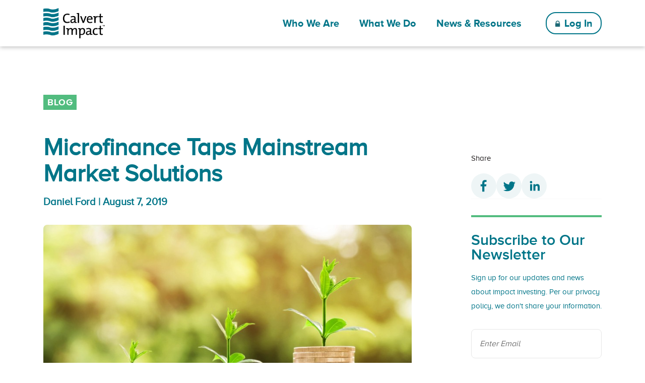

--- FILE ---
content_type: text/html
request_url: https://calvertimpact.org/resources/microfinance-taps-mainstream-market-solutions
body_size: 17970
content:

    <!DOCTYPE html>
    <html lang="en">
    
    <head>
      <script src="https://www.googleoptimize.com/optimize.js?id=OPT-KNSL552"></script>

      
      <!-- Google Tag Manager -->
      <script>(function(w,d,s,l,i){w[l]=w[l]||[];w[l].push({'gtm.start':
      new Date().getTime(),event:'gtm.js'});var f=d.getElementsByTagName(s)[0],
      j=d.createElement(s),dl=l!='dataLayer'?'&l='+l:'';j.async=true;j.src=
      'https://www.googletagmanager.com/gtm.js?id='+i+dl;f.parentNode.insertBefore(j,f);
      })(window,document,'script','dataLayer','GTM-KW28TZ');</script>
      <!-- End Google Tag Manager -->
      

      <title>Microfinance Taps Mainstream Market Solutions | Calvert Impact</title>

      
      <link rel="apple-touch-icon" sizes="180x180" href="https://cdn.sanity.io/files/9c0o0tdy/production/4b3ace886340d3b167e0f6217714be31b28fd0b5.svg?w=180&h=180&fit=fill&f=center&q=100">
      <link rel="icon" type="image/png" sizes="32x32" href="https://cdn.sanity.io/files/9c0o0tdy/production/4b3ace886340d3b167e0f6217714be31b28fd0b5.svg?w=32&h=32&fit=fill&f=center&q=100">
      <link rel="icon" type="image/png" sizes="16x16" href="https://cdn.sanity.io/files/9c0o0tdy/production/4b3ace886340d3b167e0f6217714be31b28fd0b5.svg?w=16&h=16&fit=fill&f=center&q=100">
      <link rel="mask-icon" href="https://cdn.sanity.io/files/9c0o0tdy/production/4b3ace886340d3b167e0f6217714be31b28fd0b5.svg" color="#ffffff">
      <link rel="shortcut icon" href="https://cdn.sanity.io/files/9c0o0tdy/production/4b3ace886340d3b167e0f6217714be31b28fd0b5.svg">
      

      <meta name="theme-color" content="#ffffff">
      <meta name="viewport" content="width=device-width, initial-scale=1">
      <meta http-equiv="Content-Type" content="text/html; charset=utf-8" />

      <meta name="title" content="Microfinance Taps Mainstream Market Solutions">
      
      

      <!-- Twitter Card data -->
      <meta name="twitter:card" content="summary_large_image">
      <meta name="twitter:site" content="@CalvertImpact">
      <meta name="twitter:title" content="Microfinance Taps Mainstream Market Solutions">
      
      <meta name="twitter:creator" content="@CalvertImpact">
      

      <!-- Open Graph data -->
      <meta property="og:title" content="Microfinance Taps Mainstream Market Solutions" />
      <meta property="og:type" content="website" />
      <meta property="og:url" content="" />
      
      
      <meta property="og:site_name" content="Calvert Impact" />

      <!-- BOOTSTRAP 5 -->
      <link rel="stylesheet" href="https://stackpath.bootstrapcdn.com/bootstrap/5.0.0-alpha1/css/bootstrap.min.css" integrity="sha384-r4NyP46KrjDleawBgD5tp8Y7UzmLA05oM1iAEQ17CSuDqnUK2+k9luXQOfXJCJ4I" crossorigin="anonymous">
      <script src="https://cdn.jsdelivr.net/npm/@popperjs/core@2.9.1/dist/umd/popper.min.js" integrity="sha384-SR1sx49pcuLnqZUnnPwx6FCym0wLsk5JZuNx2bPPENzswTNFaQU1RDvt3wT4gWFG" crossorigin="anonymous"></script>
      <script src="https://cdn.jsdelivr.net/npm/bootstrap@5.0.0-beta3/dist/js/bootstrap.min.js" integrity="sha384-j0CNLUeiqtyaRmlzUHCPZ+Gy5fQu0dQ6eZ/xAww941Ai1SxSY+0EQqNXNE6DZiVc" crossorigin="anonymous"></script>

      <link rel='stylesheet' href='/public/css/main.css' />

      
      <script src="https://invest.calvertimpactcapital.org/static/js/embed-login.js"></script>
      

      <script src="/public/js/main.js"></script>
    </head>
  
    <body>
      
    <header class="container-full">
      
      <!-- Google Tag Manager (noscript) -->
      <noscript>
        <iframe src="https://www.googletagmanager.com/ns.html?id=GTM-KW28TZ"
                height="0" width="0" style="display:none;visibility:hidden"></iframe>
      </noscript>
      <!-- End Google Tag Manager (noscript) -->
      

      <div class="container">
        <div class="menu-flex" id="menu-desktop">
          <a href="/" aria-label="home" class="menu-logo">
            <img class="logo" src="https://cdn.sanity.io/files/9c0o0tdy/production/f98a60268402107744c2f12207c95f0548a7d0e0.png" alt="Calvert Impact Logo">
          </a>

          
    <div class="menu-item">
      <span class="bold medium menu-link has-dropdown">Who We Are</span>

      
        <div class="menu-dropdown" role="menu">
          <a class="medium bold" href="/about">About</a><a class="medium bold" href="/about/team">Our Team</a><a class="medium bold" href="/about/board">Our Board</a><a class="medium bold" href="/financials-and-reports">Financials and Reports</a><a class="medium bold" href="/contact">Contact Us</a>
        </div>
      
    </div>
  
    <div class="menu-item">
      <span class="bold medium menu-link has-dropdown">What We Do</span>

      
        <div class="menu-dropdown" role="menu">
          <a class="medium bold" href="/investing">Product & Services</a><a class="medium bold" href="/impact">Our Impact</a>
        </div>
      
    </div>
  
    <div class="menu-item">
      <a href="/resources" class="bold medium menu-link">News & Resources</a>

      
    </div>
  

          <div class="menu-buttons">
            
            <a href="https://invest.calvertimpactcapital.org/#/login" target="_blank">
              <button class="outline bold medium green-lock">Log In</button>
            </a>
            

          </div>
        </div>

        <!-- Mobile Menu -->
        <div class="menu-links container" id="menu-mobile">
          <div class="menu-flex">
            <a href="/" aria-label="home" class="menu-logo">
              <img class="logo" src="https://cdn.sanity.io/files/9c0o0tdy/production/f98a60268402107744c2f12207c95f0548a7d0e0.png" alt="Calvert Impact Logo" />
            </a>
            <div class="menu-buttons">

              <div id="mobileMenuBtn" class="menu-button" onclick="showMenu();">
                <div class="nav-bar bar-one"></div>
                <div class="nav-bar bar-two"></div>
                <div class="nav-bar bar-three"></div>
              </div>
            </div>
          </div>
        </div>
      </div>

      
    <div id="mobile-menu-links">
      <div class="container">
        
    <div class="mobile-row has-dropdown" id="about-button" onclick="slideToggle('about');">
      
      <p class="menu-link-mobile small bold">Who We Are</p>
      <i class="down-arrow"></i>
      
    </div>

    
    <div class="mobile-nav-col" id="about">
      <div class="mobile-nav-links">
        <a class="menu-link-mobile small bold" href="/about">About</a><a class="menu-link-mobile small bold" href="/about/team">Our Team</a><a class="menu-link-mobile small bold" href="/about/board">Our Board</a><a class="menu-link-mobile small bold" href="/about/financials-and-reports">Financials and Reports</a><a class="menu-link-mobile small bold" href="/about/contact">Contact Us</a>
      </div>
    </div>
    
  
    <div class="mobile-row has-dropdown" id="investing-button" onclick="slideToggle('investing');">
      
      <p class="menu-link-mobile small bold">What We Do</p>
      <i class="down-arrow"></i>
      
    </div>

    
    <div class="mobile-nav-col" id="investing">
      <div class="mobile-nav-links">
        <a class="menu-link-mobile small bold" href="/investing">Product & Services</a><a class="menu-link-mobile small bold" href="/impact">Our Impact</a>
      </div>
    </div>
    
  
    <div class="mobile-row" id="resources-button">
      
      <a href="/resources">
        <p class="menu-link-mobile small bold">News & Resources</p>
      </a>
      
    </div>

    
  

        <div class="mobile-row">
          <div class="menu-buttons">
            
            <a href="https://invest.calvertimpactcapital.org/#/login" target="_blank">
              <button class="outline small bold green-lock">Log In</button>
            </a>
            
          </div>
        </div>
      </div>
    </div>
  
      <div id="search-overlay"></div>
    </header>
  

      <main>
        
<div class="container post">
  <div class="row">
    <div class="col-lg-8 post-content">
      <p class="label green-bg">Blog</p>

      <h1 class="post-title-hero">Microfinance Taps Mainstream Market Solutions</h1>

      <p class="post-author-date"><a href="/about/team/">Daniel Ford</a> | August 7, 2019</p>

      <div class="post-image-wrapper">
              <img class="post-image" src="https://cdn.sanity.io/images/9c0o0tdy/production/eb4f4f39629a569044b0cb2942a81af82d5f1a85-3871x2583.jpg?w=850&fit=max&q=90" alt="Microfinance Taps Mainstream Market Solutions"/>
              
            </div>

      <div class="page-content">
        <p>Calvert Impact Capital is excited to grow our portfolio with a new investment to promote financial inclusion in emerging markets around the world. Along with several other investors, we are investing in a $175 million securitization of loans to 26 microfinance institutions and small and medium enterprise (SME) banks in emerging and frontier markets. <a href="https://www.bloomberg.com/news/articles/2019-07-29/first-microfinance-clo-since-2007-sold-by-swiss-impact-investor" target="_blank" rel="noopener noreferrer">The deal</a>is led by <a href="https://www.responsability.com/en" target="_blank" rel="noopener noreferrer">responsAbility Investments</a>, a leading impact asset manager with a focus on development-related sectors.</p>
<p>This investment supports the continued growth of the microfinance sector, strengthening its ability to tap into mainstream capital markets and access capital more efficiently, at higher volumes. The securitization model enables a broader range of investors with differentiated risk and return preferences to participate in the deal. While the practice of securitization has not been widely applied in impact sectors, it holds important potential to catalyze investor participation and ultimately, get more capital to communities that need it. We hope this deal can provide a template for the field going forward.</p>
<p>This investment fits squarely in the “Sustain” category of our Build-Grow-Sustain portfolio strategy as we seek to capitalize proven intermediaries at scale. Loans in the securitization are originated and serviced by responsAbility Investments and 81% of borrowers will be women. This is our first investment with responsAbility and we’re excited to add yet another quality microfinance investment manager to our portfolio.</p>
<p>Press release: <a href="https://www.responsability.com/en/responsability-closes-usd-175-million-microfinance-securitization" target="_blank" rel="noopener noreferrer">responsAbility closes USD 175 million microfinance securitization</a></p>
      </div>

      <div class="post-tags divider">
        <a href="/resources/category/blog" class="tag">Blog</a>
        <a href="/resources/category/borrower-spotlight" class="tag">Borrower Spotlight</a><a href="/resources/category/landmark-transactions" class="tag">Landmark Transactions</a><a href="/resources/category/industry-landscape" class="tag">Industry Landscape</a>
        <a href="/resources/category/microfinance" class="tag">Microfinance</a>
      </div>
    </div>
    <div class="col-lg-3 offset-lg-1 post-sidebar">
      <div class="sidebar-section sidebar-share">
        <p class="share-label">Share</p>
        <div class="post-share">
          <a class="facebook custom share" id="facebook-url" title="Facebook Share" href="https://www.facebook.com/sharer.php?u=https://calvertimpactcapital.org/resources/[object Object]" target="_blank">
            <img src="/public/images/facebook_logo.svg" alt="Share on Facebook">
          </a>
          <a class="twitter custom share" id="twitter-url" aria-label="twitter share" title="Twitter Share" href="https://twitter.com/share?url=https://calvertimpactcapital.org/resources/[object Object]" target="_blank">
            <img src="/public/images/twitter_logo.svg" alt="Share on Twitter">
          </a>
          <a class="linkedin custom share" id="linkedin-url" aria-label="Linkedin share" title="Linkedin Share" href="https://www.linkedin.com/shareArticle?mini=true&url=https://calvertimpactcapital.org/resources/[object Object]" target="_blank">
            <img src="/public/images/linkedin_logo.svg" alt="Share on LinkedIn">
          </a>
        </div>
      </div>
      <hr class="sidebar-divider">
      <div class="sidebar-section">
        <h4 class="blue">Subscribe to Our Newsletter</h4>
        <p class="blue">Sign up for our updates and news about impact investing. Per our privacy policy, we don't share your information.</p>

        <form class="js-cm-form" id="subForm" action="https://www.createsend.com/t/subscribeerror?description=" method="post" data-id="191722FC90141D02184CB1B62AB3DC262A82964808254382CE50D882FC91B3F0693A7BA3D977A3D09AD7FDCBCBEC2B30243BA7F1F936749E37D9B2333CF16C0F">
          <input autocomplete="Email" aria-label="Email" placeholder="Enter Email" class="js-cm-email-input qa-input-email" id="fieldEmail" maxlength="200" name="cm-quuqk-quuqk" required="" type="email">
          <button class="blue small bold" type="submit">Sign Up</button>
        </form>
        <script type="text/javascript" src="https://js.createsend1.com/javascript/copypastesubscribeformlogic.js"></script>
      </div>
    </div>
  </div>
</div>
      </main>

      
    <div class="footer-wrapper no-pre-footer">
      
      
      
    <div class="container-full footer blue-bg">
      <div class="container">
        <div class="row">
          <div class="col-lg-12">
            <a href="/" aria-label="home" class="footer-logo">
                  <img class="logo" src="https://cdn.sanity.io/files/9c0o0tdy/production/543781d0758724acd628e551fcb913133e88134f.svg" alt="Calvert Impact Logo" />
                </a>
          </div>
          <div class="col-md-4 col-lg-3 row">
            <div id="footerMenu" class="mb-3 col-6 col-md-12">
              <a class="medium text-light semibold footer-link" href="/about">Who We Are</a><br><a class="medium text-light semibold footer-link" href="/investing">What We Do</a><br><a class="medium text-light semibold footer-link" href="/resources">News & Resources</a><br><a class="medium text-light semibold footer-link" href="/impact">Impact</a><br><a class="medium text-light semibold footer-link" href="/careers">Careers</a><br><a class="medium text-light semibold footer-link" href="/contact">Contact</a><br>
            </div>
            <div class="col-6 col-md-12">
            <p class="small whitespace-prewrap">7550 Wisconsin Avenue
8th Floor
Bethesda, Maryland 20814</p>
            <span>Phone: </span><a class="footer-phone text-white small" href="tel:800-248-0337">800-248-0337</a><br>
            <span>Fax: </span><a class="footer-fax text-white small" href="tel:301-576-8444">301-576-8444</a><br>
            <a class="footer-email text-white small" href="mailto:info@calvertimpact.org">info@calvertimpact.org</a>
            </div>
            <div class="mt-md-4 d-xs-block d-lg-none">
              <span class="medium semibold mr-2">Follow us on</span>
              
                <a href="https://www.linkedin.com/company/calvert-impact" target="_blank" class="social-media-icon">
                  <img class="footer-social-img" alt="Calvert LinkedIn" src="/public/images/linkedin_logo_footer.svg">
                </a>
              
            </div>
          </div>
          <div class="col-lg-3 col-md-0 d-none d-lg-block">
            <div class="footer-social">
              <span class="medium semibold">Follow us on</span>
              
                <a href="https://www.linkedin.com/company/calvert-impact" target="_blank" class="social-media-icon">
                  <img class="footer-social-img" alt="Calvert LinkedIn" src="/public/images/linkedin_logo_footer.svg">
                </a>
              
            </div>
          </div>
          <div class="col-md-8 col-lg-6">
                      
              <div class="footer-text d-none d-md-block">
                <p class="small">Calvert Impact Capital, Inc., a 501(c)(3) nonprofit and a subsidiary of Calvert Impact, Inc., offers the Community Investment Note. Calvert Impact Climate, Inc., a 501(c)(3) nonprofit and a subsidiary of Calvert Impact, Inc., offers the Cut Carbon Note. The Community Investment Note and Cut Carbon Note are subject to certain risks, are not mutual funds, are not FDIC or SIPC insured, and should not be confused with any Calvert Research and Management-sponsored investment product. The Community Investment Notes and the Cut Carbon Notes are debt securities subject to the terms, conditions and risks described in the current prospectus, prospectus supplement(s) and pricing supplements, as applicable, including risk of possible loss of the amount invested. Payment is dependent on the issuer’s financial condition at the time payment is due. Any decision to invest in these securities through this Site should only be made after reading the applicable prospectus, prospectus supplement(s) and pricing supplement or by calling 800-248-0337.</p>
<p class="small">This is not an offer to sell you our securities and we are not soliciting you to buy our securities. The offering is made solely by the Prospectus. We will offer and sell our securities only in states where authorized.</p>
              </div>
            
          </div>
          <div class="col-lg-12">
            <div class="footer-bottom-flex">
              <div class="copyright medium semibold">
                © <script>document.write(new Date().getFullYear())</script> CALVERT IMPACT, INC. ALL RIGHTS RESERVED.
              </div>
              <div class="footer-toc">
                <a class="medium semibold" title="Privacy Policy" href="/privacy">Privacy Policy</a>
                <a class="medium semibold" title="Terms of Use" href="/terms-of-use">Terms of Use</a>
              </div>
            </div>
          </div>
        </div>
      </div>
    </div>
  
    </div>
  
    </body>
    </html>
  

--- FILE ---
content_type: text/css;charset=utf-8
request_url: https://calvertimpact.org/public/css/main.css
body_size: 147288
content:
@import url("/public/fonts/fonts.css");
/*** SPACERS ***/
/*** USE MIXINS FOR SPACERS 5-9 THAT CHANGE BELOW TABLET ***/
/*** COLORS ***/
.blue {
  color: #007588 !important;
}
.blue > strong > a {
  color: #007588 !important;
}
.blue > a {
  color: #007588 !important;
}

.green {
  color: #52bc7f !important;
}

.grey {
  color: #747474 !important;
}

.grey-bg {
  background-color: #eef5f6 !important;
}

.blue-bg {
  background-color: #007588 !important;
}

/*** FONTS ***/
body {
  font-family: "Proxima Nova", Arial, sans-serif !important;
  color: #383838 !important;
  overflow-x: hidden;
}

/*** HEADERS ***/
h1 {
  font: 56px/56px "Proxima Nova", Arial, sans-serif;
  margin-bottom: 16px;
}

h2 {
  font: 45px/0.99 "Proxima Nova Bold", Arial, sans-serif;
  margin-bottom: 32px;
  color: #007588;
}

h3 {
  font: 30px/36px "Proxima Nova Bold", Arial, sans-serif;
  margin-bottom: 16px;
}

h4 {
  font: 24px/29px "Proxima Nova Semibold", Arial, sans-serif;
  margin-bottom: 16px;
}

h5 {
  font: 24px/29px "Proxima Nova Semibold", Arial, sans-serif;
  margin-bottom: 16px;
}

h6 {
  font: 20px/24px "Proxima Nova Bold", Arial, sans-serif;
}

@media (max-width: 767px) {
  h1 {
    font: 40px/40px "Proxima Nova", Arial, sans-serif;
  }
  h1.large {
    font: 56px/56px "Proxima Nova", Arial, sans-serif !important;
  }
}
/*** FONTS ***/
p {
  font-family: "Proxima Nova", Arial, sans-serif;
  font-size: 20px;
  line-height: 28px;
}

.large,
.large p,
.large li {
  font-size: 24px;
  line-height: 28px;
}

h1.large {
  font-size: 75px;
  margin-bottom: 24px;
  line-height: 75px;
}

.medium {
  font-size: 20px;
  line-height: 24px;
}

.small {
  font-size: 15px;
  line-height: 18px;
}

.x-small {
  font-size: 13px;
  line-height: 16px;
}

.bold,
strong {
  font-family: "Proxima Nova Bold", Arial, sans-serif !important;
}

.semibold {
  font-family: "Proxima Nova Semibold", Arial, sans-serif !important;
}

.light {
  font-family: "Proxima Nova Light", Arial, sans-serif !important;
}

.regular {
  font-family: "Proxima Nova", Arial, sans-serif !important;
}

.label {
  text-transform: uppercase;
  font-size: 18px;
  line-height: 22px;
  font-family: "Proxima Nova Bold", Arial, sans-serif;
  letter-spacing: 0.5px;
}
.label.green-bg {
  background-color: #52bc7f;
  padding: 4px 8px;
  color: #fff;
  display: inline-block;
}

.label-sm {
  text-transform: uppercase;
  font: 14px/17px "Proxima Nova Bold", Arial, sans-serif;
  letter-spacing: 0.4px;
}

.label-xs {
  text-transform: uppercase;
  font: 13px/16px "Proxima Nova Bold", Arial, sans-serif;
}

a {
  color: #007588;
}

a:hover {
  color: #175b69;
}

.caption {
  font-size: 14px !important;
  line-height: 20px !important;
  margin-bottom: 24px;
  color: #747474;
  font-style: italic;
}
.caption img {
  display: block;
}

.quote {
  font-size: 90px;
  margin-bottom: 0;
}

.italic {
  font-style: italic;
}

/*** LISTS ***/
li {
  padding-left: 16px;
  margin-bottom: 8px;
  font-size: 20px;
}

/*** BUTTONS ***/
button,
.btn {
  border-radius: 20px !important;
  border: none;
  padding: 8px 16px;
  outline: none;
  font-family: "Proxima Nova Semibold", Arial, sans-serif;
}
button a,
.btn a {
  color: #fff !important;
  text-decoration: none;
}
button:focus, button:hover,
.btn:focus,
.btn:hover {
  outline: none !important;
}
button:hover,
.btn:hover {
  text-decoration: underline;
}
button,
.btn {
  /*** button colors ***/
}
button.blue,
.btn.blue {
  background-color: #007588;
  color: #fff !important;
  border: 2px solid #007588;
}
button.outline,
.btn.outline {
  border: 2px solid #007588;
  color: #007588;
  background-color: transparent;
}
button.outline a,
.btn.outline a {
  color: #007588 !important;
}
button.outline.white,
.btn.outline.white {
  border: 2px solid #fff;
  background-color: transparent;
  color: #fff;
}
button.outline.white a,
.btn.outline.white a {
  color: #fff !important;
}
button.outline.green,
.btn.outline.green {
  border: 2px solid #52bc7f;
  color: #52bc7f !important;
  background-color: transparent;
}
button.outline.green a,
.btn.outline.green a {
  color: #52bc7f !important;
}
button.green,
.btn.green {
  background-color: #52bc7f;
  color: #fff !important;
  border: 2px solid #52bc7f;
}

/*** GLOBAL ELEMENTS ***/
.arrow::after {
  content: url("/public/images/teal_arrow_r.svg");
  padding-left: 8px;
  vertical-align: -15%;
}

.back-arrow::before {
  content: url("/public/images/teal_arrow_l.svg");
  padding-right: 8px;
  vertical-align: -15%;
}

.green-arrow::after {
  content: url("/public/images/green_arrow_r.svg");
  vertical-align: -15%;
}

.white-arrow::after {
  content: url("/public/images/white_arrow_r.svg");
  padding-left: 8px;
}

.lock::before {
  content: url("/public/images/white_lock.svg");
  padding-right: 8px;
}

.green-lock::before {
  content: url("/public/images/green_lock.svg");
  padding-right: 8px;
}

.divider {
  border-top: 6px solid #e7e7e7;
  margin-top: 48px;
  padding-top: 32px;
}

.logo-download a {
  font-family: "Proxima Nova Bold", Arial, sans-serif;
  color: #383838;
  text-decoration: none;
}
.logo-download a:hover {
  text-decoration: underline;
}
.logo-download a::after {
  content: "";
  background-image: url("/public/images/green_download.svg");
  width: 25px;
  height: 25px;
  display: inline-block;
  background-repeat: no-repeat;
  background-size: contain;
  vertical-align: middle;
  margin-bottom: 4px;
  margin-left: 8px;
}

.stat-flex {
  display: flex;
  margin-top: 64px;
}
.stat-flex .stat {
  flex-basis: 25%;
  text-align: center;
  padding-right: 16px;
  padding-left: 16px;
}
.stat-flex .stat p {
  font-size: 13px;
  line-height: 16px;
}
.stat-flex .stat strong {
  color: #398c6d;
  display: block;
  font-size: 44px;
  line-height: 36px;
  font-family: "Proxima Nova Semibold", Arial, sans-serif;
}
.stat-flex .stat img {
  margin-top: 0;
  margin-bottom: 0;
  width: 72px;
}

/*** INPUTS ***/
input {
  font-family: "Proxima Nova", Arial, sans-serif;
  color: #383838;
}
input::placeholder {
  color: #747474;
}

input,
input:focus {
  outline: none;
}

/*** FLOATS ***/
.left,
.left-75,
.left-50,
.left-33 {
  float: left;
}

.right,
.right-75,
.right-50,
.right-33 {
  float: right;
}

.right-75,
.left-75,
.right-75 p,
.left-75 p,
.right-50,
.left-50,
.right-50 p,
.left-50 p,
.right-33,
.left-33,
.right-33 p,
.left-33 p {
  font-size: 14px;
  line-height: 20px;
  margin-bottom: 24px;
  color: #747474;
  font-style: italic;
}
.right-75 img,
.left-75 img,
.right-75 p img,
.left-75 p img,
.right-50 img,
.left-50 img,
.right-50 p img,
.left-50 p img,
.right-33 img,
.left-33 img,
.right-33 p img,
.left-33 p img {
  margin-bottom: 8px !important;
}

.right-75,
.right-50,
.right-33 {
  margin-left: 24px;
}

.left-75,
.left-50,
.left-33 {
  margin-right: 24px;
}

.right-75,
.left-75 {
  width: calc(75% - 12px);
}
.right-75 img,
.left-75 img {
  width: 100%;
  box-shadow: 2px 3px 8px 0 rgba(0, 0, 0, 0.2);
  border-radius: 6px;
}

.right-50,
.left-50 {
  width: calc(50% - 12px);
}
.right-50 img,
.left-50 img {
  width: 100%;
  box-shadow: 2px 3px 8px 0 rgba(0, 0, 0, 0.2);
  border-radius: 6px;
}

.right-33,
.left-33 {
  width: calc(30% - 12px);
}
.right-33 img,
.left-33 img {
  width: 100%;
  box-shadow: 2px 3px 8px 0 rgba(0, 0, 0, 0.2);
  border-radius: 6px;
}

.caption img {
  margin-bottom: 8px !important;
}

.clear {
  clear: both;
}

.overflow-hidden {
  overflow: hidden;
}

/*** TABLE ***/
table {
  width: 100%;
  border-collapse: collapse;
  border-radius: 6px;
  overflow: hidden;
  box-shadow: 2px 3px 8px 0 rgba(0, 0, 0, 0.2);
  margin-top: 48px;
  margin-bottom: 48px;
}
table thead tr {
  background-color: #1b6875;
  color: #fff;
  font-family: "Proxima Nova Bold", Arial, sans-serif;
}
table thead tr th {
  padding: 16px 48px;
}
@media (max-width: 1999px) and (min-width: 767px) {
  table thead tr th {
    padding: 16px;
  }
}
table tbody tr:last-child {
  border-bottom: none;
}
table tr {
  border-bottom: 2px solid #f4f4f4;
}
table tr td {
  padding: 16px 48px;
  color: #175b69;
  border-right: 2px solid #f4f4f4;
}
table tr td.blue {
  background-color: #1b6875;
  color: #fff !important;
  font-family: "Proxima Nova Bold", Arial, sans-serif;
}
@media (max-width: 1999px) and (min-width: 767px) {
  table tr td {
    padding: 16px;
  }
}
table tr {
  /*
      td:first-child {
          background-color: $blue-2;
          padding: $spacer-02 $spacer-04;
          color: #fff;
          font-family: $font-bold;
      }
      */
}

@media (max-width: 767px) {
  thead th {
    padding: 4px 8px !important;
  }
  tr,
  tr td {
    padding: 4px 8px !important;
  }
}
.custom-tooltip {
  position: relative;
}

.custom-tooltip .tooltiptext {
  visibility: hidden;
  width: 300px;
  background-color: #fff;
  color: #585858;
  font-size: 14px;
  line-height: 17px;
  text-align: left;
  padding: 15px;
  border-radius: 5px;
  position: absolute;
  z-index: 1;
  left: 50%;
  transform: translateX(-50%);
  top: 38px;
}

.custom-tooltip .tooltiptext::after {
  content: " ";
  position: absolute;
  bottom: 100%;
  left: 50%;
  margin-left: -5px;
  border-width: 10px;
  border-style: solid;
  border-color: transparent transparent #fff transparent;
}

.custom-tooltip:hover .tooltiptext {
  visibility: visible;
}

@media (max-width: 767px) {
  .custom-tooltip .tooltiptext {
    max-width: 275px;
    left: auto;
    right: 0;
    transform: none;
  }
}
/* Position */
.center {
  display: block;
  margin: 16px auto;
}

.whitespace-prewrap {
  white-space: pre-wrap;
}

* {
  margin: 0;
  padding: 0;
}

.carousel-container {
  padding-bottom: 128px;
  padding-top: 96px;
}
.carousel-container .carousel-wrapper {
  display: flex;
  flex-direction: column;
  position: relative;
}
.carousel-container .carousel-wrapper .carousel-headline {
  margin-bottom: 32px;
}
.carousel-container .carousel-wrapper .item {
  margin-bottom: 48px;
  margin-top: 0;
  margin-left: auto;
  margin-right: auto;
  background-color: #ffffff;
  display: flex;
  flex-wrap: nowrap;
  width: 100vw;
  padding: 0;
  padding-left: 260px;
  border-radius: 0;
  transition: all 1s;
  align-items: center;
}
.carousel-container .carousel-wrapper .item .contentbox {
  z-index: 4;
  background-color: #1b6875;
  padding: 48px;
  color: #fff;
  border-radius: 6px;
  position: absolute;
  width: 380px;
  height: 380px;
  left: 0;
}
.carousel-container .carousel-wrapper .item .contentbox .small {
  margin-bottom: 0;
  min-width: 40px;
}
.carousel-container .carousel-wrapper .item .contentbox .carousel-item-flex {
  display: flex;
  justify-content: space-between;
  align-items: flex-end;
}
.carousel-container .carousel-wrapper .item .contentbox .carousel-item-flex .bold {
  padding-right: 32px;
}
.carousel-container .carousel-wrapper .item .contentbox a {
  color: #fff;
}
.carousel-container .carousel-wrapper .item .contentbox a:hover {
  text-decoration: underline;
}
.carousel-container .carousel-wrapper .item .inner {
  transition: transform 0.75s ease-in-out;
  display: flex;
  justify-content: flex-start;
  align-items: center;
  flex-wrap: nowrap;
}
.carousel-container .carousel-wrapper .item .inner .inner__item {
  margin: 0 20px;
  transition: width 0.3s ease-in, height 0.3s ease-in, opacity 0.3s ease-in 0.9s;
  display: flex;
  justify-content: center;
  align-items: center;
  width: 660px;
  visibility: visible;
  opacity: 1;
}
.carousel-container .carousel-wrapper .item .inner .inner__item img {
  width: 100%;
  aspect-ratio: 900/600;
  object-fit: cover;
  object-position: center;
  display: block;
}
.carousel-container .carousel-wrapper .item .btn {
  position: absolute;
  padding: 0;
}
.carousel-container .carousel-wrapper .item .btn--left {
  z-index: 3;
  left: 0;
  bottom: -48px;
}
.carousel-container .carousel-wrapper .item .btn--right {
  z-index: 3;
  right: 0;
  bottom: -48px;
}
.carousel-container .carousel-wrapper .item .btn img:first-child {
  display: none;
}
.carousel-container .carousel-wrapper .item .btn.first img:last-child, .carousel-container .carousel-wrapper .item .btn.last img:last-child {
  display: none;
}
.carousel-container .carousel-wrapper .item .btn.first img:first-child, .carousel-container .carousel-wrapper .item .btn.last img:first-child {
  display: block;
}
.carousel-container .carousel-wrapper .item .btn:hover {
  text-decoration: none;
}
.carousel-container .carousel-wrapper .item .btn:focus {
  box-shadow: none;
}
.carousel-container .carousel-wrapper .item .carousel-indicators {
  bottom: -32px;
}
.carousel-container .carousel-wrapper .item .carousel-indicators button {
  background-color: #1b6875;
  padding: 2px 72px;
  margin-left: 8px;
  margin-right: 8px;
  opacity: 0.4;
  cursor: default;
}
.carousel-container .carousel-wrapper .item .carousel-indicators button.active {
  opacity: 1;
}
.carousel-container .slide-data:first-child {
  display: block;
}
.carousel-container .slide-data {
  position: absolute;
  top: 50%;
  transform: translateY(-50%);
  width: calc(100% - 96px);
  /*padding: 48px;*/
  transition: all 0.3s ease;
  opacity: 0;
  display: none;
}
.carousel-container .slide-data.active {
  animation: slider-data-move 0.3s cubic-bezier(0.39, 0.89, 0.89, 1);
  animation-fill-mode: forwards;
  animation-delay: 0.5s;
  display: block;
}
.carousel-container .slide-data .label-xs {
  font-family: "Proxima Nova", Arial, sans-serif;
  margin-bottom: 32px;
}
.carousel-container .slide-data h3 {
  font-size: 25px;
  line-height: 27px;
}
.carousel-container .slide-data p {
  display: -webkit-box;
  -webkit-box-orient: vertical;
  -webkit-line-clamp: 5;
  overflow: hidden;
}
.carousel-container .slide-data a {
  text-decoration: none;
  font-family: "Proxima Nova Bold", Arial, sans-serif;
  text-decoration: underline;
  font-size: 20px;
}
.carousel-container .slide-data a:hover {
  text-decoration: underline;
}
.carousel-container .slide-data .partner-profiles .blue,
.carousel-container .slide-data .partner-profiles .green {
  color: #fff !important;
}
.carousel-container .slide-data .partner-profiles .label {
  font-size: 20px;
  line-height: 24px;
}
.carousel-container .slide-data .partner-profiles p {
  font-size: 20px;
}
.carousel-container .slide-data .partner-profiles p a {
  text-decoration: underline;
}
.carousel-container .slide-data .partner-profiles p:nth-child(n+4) {
  display: none;
}
.carousel-container .slide-data .stats {
  margin-bottom: 16px;
}
.carousel-container .slide-data .stats img {
  margin-right: 16px;
  margin-top: 0;
  max-width: 70px;
}
.carousel-container .slide-data .stats p {
  overflow: visible !important;
  font-size: 20px;
  line-height: 26px;
  margin-bottom: 1rem;
  display: block;
}
.carousel-container .slide-data .stats p:last-child {
  margin-bottom: 0;
}
.carousel-container .slide-data .stats p a {
  text-decoration: underline;
}
.carousel-container .slide-data .stats p.stat-arrow {
  padding-left: 32px;
}
.carousel-container .slide-data .stats p.stat-arrow::before {
  content: "";
  display: inline-block;
  width: 24px;
  height: 24px;
  background-image: url("/public/images/green-arrow.svg");
  background-size: contain;
  background-repeat: no-repeat;
  margin-left: -32px;
  margin-right: 8px;
  vertical-align: middle;
}

@media (max-width: 1199px) {
  .carousel-container .carousel-wrapper .item .carousel-indicators button {
    padding: 2px 64px;
  }
}
@media (max-width: 991px) {
  .carousel-container .carousel-wrapper .item {
    padding-left: 100px;
  }
  .carousel-container .carousel-wrapper .item .carousel-indicators button {
    padding: 2px 32px;
  }
}
@media (max-width: 767px) {
  .carousel-container {
    padding-left: 0px;
    padding-right: 0px;
    margin-left: 0px;
    margin-right: 0px;
    padding-bottom: 32px;
    max-width: 100%;
    overflow: hidden;
  }
  .carousel-container .carousel-wrapper .carousel-headline {
    padding-left: 15px;
    padding-right: 15px;
  }
  .carousel-container .carousel-wrapper .item {
    padding-left: 0;
    display: block;
    width: 100%;
  }
  .carousel-container .carousel-wrapper .item .contentbox {
    position: relative;
    width: 94%;
    margin-left: 3%;
    margin-top: -20px;
    height: 380px;
    padding: 24px;
  }
  .carousel-container .carousel-wrapper .item .contentbox .slide-data {
    width: calc(100% - 48px);
    padding: 24px;
  }
  .carousel-container .carousel-wrapper .item .contentbox .slide-data .stats p {
    font-size: 20px;
    display: block;
    width: 100%;
    float: left;
  }
  .carousel-container .carousel-wrapper .item .contentbox .slide-data .stats img {
    margin-top: -14px;
  }
  .carousel-container .carousel-wrapper .item .inner .inner__item {
    margin: 0;
    min-width: 100%;
  }
  .carousel-container .carousel-wrapper .item .carousel-indicators {
    bottom: 16px;
  }
  .carousel-container .carousel-wrapper .item .carousel-indicators button {
    padding: 2px 16px;
    margin-left: 4px;
    margin-right: 4px;
  }
  .carousel-container .carousel-wrapper .item .btn--left {
    left: 24px;
    bottom: 0px;
  }
  .carousel-container .carousel-wrapper .item .btn--right {
    right: 24px;
    bottom: 0px;
  }
}
@media (max-width: 420px) {
  .item .contentbox .slide-data p {
    display: -webkit-box;
    -webkit-box-orient: vertical;
    -webkit-line-clamp: 4;
    overflow: hidden;
  }
}
@media (max-width: 340px) {
  .item .carousel-indicators {
    display: none;
  }
}
@keyframes slider-data-move {
  0% {
    transform: translateY(-45%);
    opacity: 0;
  }
  100% {
    transform: translateY(-50%);
    opacity: 1;
  }
}
.portfolio-section-spacer {
  padding-top: 96px;
  padding-bottom: 128px;
}

#sectorTabContent .tab-pane p,
#sectorTabContent .tab-pane li,
#sectorTabContent .tab-pane ol {
  font-size: 16px;
  line-height: 20px;
}

.sector-tabs-mobile .card-body p,
.sector-tabs-mobile .card-body li,
.sector-tabs-mobile .card-body ol {
  font-size: 16px;
  line-height: 20px;
}

#menu-search img {
  width: 16px;
  height: 16px;
}

.search-input {
  position: absolute;
  top: 66px;
  right: -20px;
  display: none;
  background: #f2f2f2;
  border-top: 6px solid #51BC7F;
  padding: 1.5rem 1rem;
  z-index: 2;
  width: 280px;
  box-shadow: 0 0px 10px 5px rgba(0, 0, 0, 0.1);
}
.search-input input {
  height: 40px;
  padding: 0 10px 0 35px;
  width: 250px;
  border: 1px solid #adadad;
  margin: 0 auto;
  display: block;
  background: url(/public/images/search.svg) left center #fff;
  background-size: 16px;
  background-repeat: no-repeat;
  background-position-x: 10px;
}
.search-input input:focus {
  outline: none;
}
.search-input .close-search {
  border: none;
  width: 13px;
  height: 25px;
  display: none;
  position: absolute;
  top: 2rem;
  right: 2rem;
  background: none;
  margin-right: 0;
  border-radius: 0px !important;
  padding: 0;
}
.search-input .close-search img {
  width: 100%;
}
.search-input .close-search:hover {
  opacity: 0.75;
}
.search-input.show {
  display: block;
}
.search-input .search-stats {
  position: absolute;
  bottom: 0;
  left: 0;
  height: 40px;
  margin-bottom: -30px;
  font-size: 12px;
  padding: 0 1rem;
  background: #f2f2f2;
  width: 100%;
  line-height: 40px;
  display: none;
}
.search-input.large-search {
  display: block;
  top: 0;
  position: fixed;
  right: auto;
  transform: translate(-50%, 125px);
  width: 100%;
  max-width: 500px;
  left: 50%;
  padding: 1.5rem 1rem;
  background: #fff;
  animation: slide-search 0.5s cubic-bezier(0.39, 0.9, 0.6, 1);
  animation-fill-mode: forwards;
}
.search-input.large-search input {
  width: 100%;
}
.search-input.large-search .close-search {
  display: block;
}
.search-input.large-search .search-stats.show {
  display: block;
}
.search-input.large-search .search-results {
  position: relative;
  box-shadow: none;
  border: none;
}
.search-input.large-search .search-results a {
  border-bottom: 1px solid #f2f2f2;
  padding: 1rem;
}
.search-input.large-search .search-results a p {
  width: 450px;
}

.search-results {
  position: absolute;
  top: 15px;
  width: 100%;
  background: #fff;
  max-height: 55vh;
  overflow: hidden;
  overflow-y: scroll;
  border: 1px solid #adadad;
  box-shadow: 0 0px 10px 5px rgba(0, 0, 0, 0.075);
  display: none;
}
.search-results.show {
  display: block;
}
.search-results a {
  width: 100%;
  padding: 0.75rem 1rem;
  margin: 0;
  border-top: 0;
  border-bottom: 1px solid #adadad;
  display: block;
  text-decoration: none;
}
.search-results a p {
  font-size: 14px;
  font-weight: 300;
  margin: 0;
  line-height: 1;
  white-space: nowrap;
  text-overflow: ellipsis;
  display: block;
  width: 215px;
  overflow: hidden;
}
.search-results a p em {
  font-weight: bold;
}
.search-results a p:last-child {
  font-size: 12px;
  color: #676868;
  margin-top: 5px;
}
.search-results a:first-child {
  border-top: none;
}
.search-results a:last-child {
  border-bottom: none;
}
.search-results a:hover {
  background: #f2f2f2;
}

@media (max-width: 991px) {
  .search-input {
    right: 0;
    padding: 0.75rem 0.5rem;
  }
  .search-results {
    top: 5px;
  }
}
@media (max-width: 576px) {
  .search-input.large-search {
    width: 300px;
    max-width: 100%;
  }
  .search-input.large-search .search-results a p {
    width: 250px;
  }
}
@keyframes slide-search {
  0% {
    transform: translate(-50%, 125px);
    opacity: 0;
  }
  100% {
    transform: translate(-50%, 100px);
    opacity: 1;
  }
}
.search-overlay {
  background-color: rgba(30, 37, 43, 0.75);
  min-width: 100%;
  min-height: 100%;
  z-index: 3;
  position: fixed;
  top: 0;
  left: 0;
}

.three-column-component {
  padding-top: 48px;
  padding-bottom: 48px;
}
.three-column-component .three-column-header {
  text-align: left;
  margin-bottom: 32px;
  color: #175b69;
}
.three-column-component .three-column-header p {
  margin-bottom: 16px;
}
.three-column-component .three-column-header h2,
.three-column-component .three-column-header h3,
.three-column-component .three-column-header h4 {
  margin-bottom: 48px;
}
.three-column-component .three-column-row {
  display: flex;
  flex-wrap: wrap;
  gap: 24px;
}
@media (min-width: 992px) {
  .three-column-component .three-column-row > div {
    flex: 0 0 calc(33.333% - 16px);
    max-width: calc(33.333% - 16px);
  }
}
@media (max-width: 991px) {
  .three-column-component .three-column-row > div {
    flex: 0 0 100%;
    max-width: 100%;
    margin-bottom: 24px;
  }
}
.three-column-component .column-item h3 {
  margin-bottom: 16px;
}
.three-column-component .column-item .column-text p {
  margin-bottom: 16px;
  line-height: 1.6;
}
.three-column-component .column-item .column-text a {
  color: #007588;
  font-family: "Proxima Nova Semibold", Arial, sans-serif;
  text-decoration: underline;
}
.three-column-component .column-item .column-text a:hover {
  color: #175b69;
}

.have-questions-component {
  background-color: #007588;
  padding-top: 64px;
  padding-bottom: 64px;
  color: white;
}
.have-questions-component .have-questions-title {
  color: white;
  margin-bottom: 32px;
  font-size: 2.5rem;
  font-family: "Proxima Nova Semibold", Arial, sans-serif;
}
.have-questions-component .have-questions-content {
  position: relative;
}
@media (min-width: 992px) {
  .have-questions-component .have-questions-content::before {
    content: "";
    position: absolute;
    left: 50%;
    top: 0;
    bottom: 0;
    width: 1px;
    background-color: rgba(255, 255, 255, 0.3);
    transform: translateX(-50%);
  }
}
.have-questions-component .have-questions-left,
.have-questions-component .have-questions-right {
  padding: 24px;
}
.have-questions-component .have-questions-left h3,
.have-questions-component .have-questions-left h4,
.have-questions-component .have-questions-right h3,
.have-questions-component .have-questions-right h4 {
  color: white;
  margin-bottom: 24px;
  font-family: "Proxima Nova Semibold", Arial, sans-serif;
}
.have-questions-component .have-questions-left p,
.have-questions-component .have-questions-right p {
  color: white;
  margin-bottom: 16px;
  line-height: 1.6;
}
.have-questions-component .have-questions-left a,
.have-questions-component .have-questions-right a {
  color: white;
  font-family: "Proxima Nova Semibold", Arial, sans-serif;
  text-decoration: underline;
}
.have-questions-component .have-questions-left a:hover,
.have-questions-component .have-questions-right a:hover {
  opacity: 0.8;
}
.have-questions-component .have-questions-left a[class*=btn], .have-questions-component .have-questions-left a.button,
.have-questions-component .have-questions-right a[class*=btn],
.have-questions-component .have-questions-right a.button {
  display: inline-block;
  padding: 12px 24px;
  border: 2px solid white;
  border-radius: 25px;
  text-decoration: none;
  transition: all 0.3s ease;
}
.have-questions-component .have-questions-left a[class*=btn]:hover, .have-questions-component .have-questions-left a.button:hover,
.have-questions-component .have-questions-right a[class*=btn]:hover,
.have-questions-component .have-questions-right a.button:hover {
  background-color: white;
  color: #007588;
  opacity: 1;
}
.have-questions-component .have-questions-left {
  display: flow-root;
}
.have-questions-component .have-questions-left img {
  border-radius: 50%;
  width: 110px !important;
  height: 110px !important;
  max-width: 110px !important;
  object-fit: cover;
  margin-right: 24px;
  margin-bottom: 16px;
  float: left;
}
.have-questions-component .have-questions-left figure {
  float: left;
  margin-right: 24px;
  margin-bottom: 16px;
}
.have-questions-component .have-questions-left figure img {
  margin-right: 0;
  margin-bottom: 0;
}
.have-questions-component .have-questions-right img {
  max-width: 100%;
  height: auto;
}
.have-questions-component .have-questions-right a {
  display: inline-block;
  padding: 12px 32px;
  border: 2px solid white;
  border-radius: 50px;
  color: white;
  font-size: 20px;
  font-weight: 700;
  text-decoration: none;
  transition: all 0.3s ease;
  margin-top: 16px;
}
.have-questions-component .have-questions-right a:hover {
  background-color: white;
  color: #007588;
  opacity: 1;
}

.slider-tb-component {
  padding-top: 64px;
  padding-bottom: 64px;
}
.slider-tb-component h2 {
  text-align: left;
  padding: 32px 24px 32px 48px;
}
.slider-tb-component .slider-tb-wrapper {
  display: flex;
  align-items: stretch;
  position: relative;
  overflow: visible;
  width: 100%;
}
@media (max-width: 991px) {
  .slider-tb-component .slider-tb-wrapper {
    flex-direction: column;
  }
}
.slider-tb-component .slider-tb-nav {
  flex: 0 0 35%;
  display: flex;
  flex-direction: column;
  gap: 0;
  min-width: 0;
  border-radius: 8px 0px 0px 8px;
  overflow: visible;
  position: relative;
  z-index: 3;
  align-self: stretch;
  min-height: 100%;
  padding-top: 24px;
  padding-bottom: 48px;
}
@media (max-width: 991px) {
  .slider-tb-component .slider-tb-nav {
    flex: 0 0 100%;
    height: auto;
    border-radius: 8px 8px 0px 0px;
    padding-bottom: 0;
    padding-top: 0;
  }
}
.slider-tb-component .slide-nav-item {
  position: relative;
  padding: 32px 24px 32px 48px;
  cursor: pointer;
  display: flex;
  align-items: center;
  justify-content: space-between;
  opacity: 0.8;
  background-color: var(--theme-color, #007588);
  z-index: 3;
  border-top: 2px solid rgba(255, 255, 255, 0.8);
}
.slider-tb-component .slide-nav-item:first-of-type {
  border-top: none;
}
.slider-tb-component .slide-nav-item {
  /* Arrow only on active item */
}
.slider-tb-component .slide-nav-item.active::after {
  content: "";
  display: block;
  position: absolute;
  top: 50%;
  left: calc(100% - 15px);
  aspect-ratio: 1/1;
  height: 30px;
  transform: translateY(-50%) rotate(45deg);
  transform-origin: center;
  background-color: var(--theme-color, #007588);
  clip-path: polygon(0% 0%, 100% 0, 100% 100%, 100% 100%);
}
@media (max-width: 991px) {
  .slider-tb-component .slide-nav-item.active::after {
    display: none;
  }
}
.slider-tb-component .slide-nav-item:hover::after {
  background: linear-gradient(rgba(255, 255, 255, 0.1), rgba(255, 255, 255, 0.1)), var(--theme-color, #007588);
}
.slider-tb-component .slide-nav-item::before {
  content: "";
  position: absolute;
  left: 0;
  top: 0;
  bottom: 0px;
  width: 12px;
  background-color: transparent;
  transition: background-color 0.3s;
}
.slider-tb-component .slide-nav-item.active {
  opacity: 1;
}
.slider-tb-component .slide-nav-item.active::before {
  background-color: #52bc7f;
}
.slider-tb-component .slide-nav-item.active .slide-nav-title {
  font-family: "Proxima Nova Bold", Arial, sans-serif;
}
.slider-tb-component .slide-nav-item.active .slide-nav-arrow {
  opacity: 0;
  color: #007588;
}
.slider-tb-component .slide-nav-item:hover {
  background-color: rgba(255, 255, 255, 0.1) !important;
}
.slider-tb-component .slide-nav-content {
  flex: 1;
}
.slider-tb-component .slide-nav-title {
  color: #fff;
  margin: 0;
  transition: color 0.3s;
  font-family: "Proxima Nova", Arial, sans-serif;
  font-size: 45px;
  line-height: 0.99;
}
.slider-tb-component .slide-nav-subtitle {
  color: #fff;
  opacity: 0.9;
  margin-top: 8px;
  margin-bottom: 0;
  line-height: 1.4;
}
.slider-tb-component .slide-nav-arrow {
  opacity: 0;
  font-size: 1.5rem;
  color: #fff;
  margin-left: 16px;
  transition: opacity 0.3s, color 0.3s;
}
.slider-tb-component .slider-tb-content {
  flex: 1;
  min-width: 0;
  width: 100%;
  background-color: #fff;
  padding: 64px;
  border-radius: 0px 8px 8px 0px;
  position: relative;
  z-index: 1;
  display: grid;
  align-self: stretch;
}
@media (max-width: 991px) {
  .slider-tb-component .slider-tb-content {
    border-radius: 0px 0px 8px 8px;
    display: block;
    padding: 32px;
  }
}
.slider-tb-component .slide-tb-panel {
  width: 100%;
  max-width: 100%;
  word-break: break-word;
  overflow-wrap: anywhere;
  grid-row: 1/2;
  grid-column: 1/2;
  opacity: 0;
  visibility: hidden;
  pointer-events: none;
  transition: opacity 0.3s ease;
}
.slider-tb-component .slide-tb-panel.active {
  opacity: 1;
  visibility: visible;
  pointer-events: auto;
  position: relative;
  z-index: 1;
}
@media (max-width: 991px) {
  .slider-tb-component .slide-tb-panel {
    opacity: 1;
    visibility: visible;
    pointer-events: auto;
    position: static;
    z-index: auto;
    display: none;
  }
  .slider-tb-component .slide-tb-panel.active {
    display: block;
  }
}
.slider-tb-component .slide-text {
  line-height: 1.6;
}
.slider-tb-component .slide-text h2 {
  margin-left: 0;
  margin-top: 0;
  padding: 0;
}
.slider-tb-component .slide-text p {
  margin-bottom: 16px;
  font-size: 20px;
  color: #231f20;
}
.slider-tb-component .slide-text a {
  font-weight: bold;
  font-size: 20px !important;
}
.slider-tb-component .slide-text button {
  color: var(--theme-color);
  border-color: var(--theme-color);
}
.slider-tb-component .slide-text button:hover {
  background-color: var(--theme-color);
  color: #fff;
}
.slider-tb-component.slider-tb-dark {
  --theme-color: #007588;
  background-color: #eef5f6;
}
.slider-tb-component.slider-tb-dark .slider-tb-nav {
  background-color: #007588;
}
.slider-tb-component.slider-tb-dark .slider-tb-nav .slide-nav-item {
  background-color: #007588;
}
.slider-tb-component.slider-tb-dark .slider-tb-nav .slide-nav-item.active::after {
  background-color: #007588;
}
.slider-tb-component.slider-tb-light {
  --theme-color: #52BC7F;
}
.slider-tb-component.slider-tb-light .slider-tb-nav {
  background-color: #52bc7f;
}
.slider-tb-component.slider-tb-light .slider-tb-nav .slide-nav-item {
  background-color: #52bc7f;
}
.slider-tb-component.slider-tb-light .slider-tb-nav .slide-nav-item.active::after {
  background-color: #52bc7f;
}
.slider-tb-component.slider-tb-light .slider-tb-nav .slide-nav-item.active::before {
  background-color: #8dd4dd;
}
.slider-tb-component.slider-tb-light .slider-tb-nav .slide-nav-item:hover::after {
  background-color: #52bc7f;
}
.slider-tb-component.slider-tb-light .slider-tb-content {
  background-color: rgba(238, 246, 239, 0.28);
}

.slider-lr-component {
  padding: 64px 0;
}
@media (max-width: 767px) {
  .slider-lr-component {
    padding: 64px 1rem;
  }
}
.slider-lr-component .slider-lr-title {
  text-align: left;
  margin-bottom: 32px;
  color: #007588;
}
.slider-lr-component .col-lg-12 {
  position: relative;
}
.slider-lr-component .slider-lr-wrapper {
  position: relative;
  min-height: 0;
  display: flex;
  align-items: stretch;
}
@media (max-width: 991px) {
  .slider-lr-component .slider-lr-wrapper {
    display: block;
    min-height: auto;
  }
}
.slider-lr-component .slide-lr {
  display: none;
  width: 100%;
  position: absolute;
  top: 0;
  left: 0;
  right: 0;
}
.slider-lr-component .slide-lr.active {
  display: block;
  position: relative;
}
@media (max-width: 991px) {
  .slider-lr-component .slide-lr {
    position: relative;
  }
}
.slider-lr-component .slide-content-wrapper {
  display: flex;
  flex-direction: column;
  gap: 32px;
}
.slider-lr-component .slide-top-content {
  display: flex;
  gap: 32px;
  align-items: flex-start;
}
@media (max-width: 768px) {
  .slider-lr-component .slide-top-content {
    flex-direction: column;
  }
}
.slider-lr-component .slide-image {
  flex: 0 0 50%;
}
.slider-lr-component .slide-image img {
  border-radius: 6px;
}
@media (max-width: 768px) {
  .slider-lr-component .slide-image {
    flex: 0 0 100%;
  }
}
.slider-lr-component .slide-image img {
  width: 100%;
  height: auto;
  display: block;
}
.slider-lr-component .slide-text-content h3 {
  color: #007588;
  font-size: 1.5rem;
  font-weight: bold;
  margin-bottom: 16px;
}
.slider-lr-component .slide-text-content .slide-text {
  line-height: 1.6;
}
.slider-lr-component .slide-text-content .slide-text p {
  margin-bottom: 16px;
  line-height: 1.6;
}
.slider-lr-component .slide-text-content .slide-text a {
  color: #175b69;
  font-weight: bold;
}
.slider-lr-component .slide-additional-component {
  width: 100%;
}
.slider-lr-component .slide-additional-component .stats-component {
  padding: 0;
}
.slider-lr-component .slide-additional-component .stats-component .row {
  display: grid;
  grid-template-columns: repeat(3, 1fr);
  gap: 24px;
}
@media (max-width: 768px) {
  .slider-lr-component .slide-additional-component .stats-component .row {
    grid-template-columns: 1fr;
  }
}
.slider-lr-component .slide-additional-component .stats-component .row > div {
  max-width: 100%;
}
.slider-lr-component .slide-additional-component .stats-component .stat-item {
  text-align: center;
  padding: 24px;
  background-color: transparent;
}
.slider-lr-component .slide-additional-component .stats-component .stat-item .stat-value {
  font-size: 2.5rem;
  font-weight: bold;
  color: #398c6d;
  margin-bottom: 8px;
}
.slider-lr-component .slide-additional-component .stats-component .stat-item .stat-description {
  font-size: 0.875rem;
  color: #175b69;
  line-height: 1.4;
}
.slider-lr-component .slide-additional-component .dropdown-component {
  padding: 0;
}
.slider-lr-component .slide-additional-component .dropdown-component h2 {
  font-size: 1.5rem;
  margin-bottom: 24px;
  color: #007588;
}
.slider-lr-component .slide-additional-component .dropdown-component .dropdown-item {
  border: none;
  border-bottom: 1px solid #747474;
  margin-bottom: 0;
}
.slider-lr-component .slide-additional-component .dropdown-component .dropdown-item:last-child {
  border-bottom: none;
}
.slider-lr-component .slide-additional-component .dropdown-component .dropdown-item.active .dropdown-toggle {
  background-color: transparent;
}
.slider-lr-component .slide-additional-component .dropdown-component .dropdown-toggle {
  background-color: transparent;
  border: none;
  padding: 24px 0;
  width: 100%;
  text-align: left;
  position: relative;
}
.slider-lr-component .slide-additional-component .dropdown-component .dropdown-toggle:focus {
  outline: none;
  box-shadow: none;
}
.slider-lr-component .slide-additional-component .dropdown-component .dropdown-toggle .dropdown-icon {
  display: none;
}
.slider-lr-component .slide-additional-component .dropdown-component .dropdown-toggle h4 {
  font-size: 18px;
  font-weight: bold;
  color: #007588;
  margin: 0;
  padding-right: 96px;
}
.slider-lr-component .slide-additional-component .dropdown-component .dropdown-toggle h4:after {
  content: none !important;
  display: none !important;
}
.slider-lr-component .slide-additional-component .dropdown-component .dropdown-content {
  max-height: 0;
  opacity: 0;
  overflow: hidden;
  transition: all 0.3s ease-in-out;
  padding: 0;
}
.slider-lr-component .slide-additional-component .dropdown-component .dropdown-content p {
  color: #175b69;
  line-height: 1.6;
}
.slider-lr-component .slide-additional-component .dropdown-component .dropdown-item.active .dropdown-content {
  max-height: 1000px;
  opacity: 1;
  padding: 0 0 32px 0;
}
.slider-lr-component .slider-lr-navigation {
  display: flex;
  justify-content: space-between;
  align-items: center;
  margin-top: 32px;
  margin-bottom: 32px;
  width: 100%;
}
.slider-lr-component .btn {
  position: relative;
  padding: 0;
  background: transparent;
  border: none;
  cursor: pointer;
}
.slider-lr-component .btn--left, .slider-lr-component .btn--right {
  z-index: 3;
  flex-shrink: 0;
}
.slider-lr-component .btn img:first-child {
  display: none;
}
.slider-lr-component .btn.first img:last-child, .slider-lr-component .btn.last img:last-child {
  display: none;
}
.slider-lr-component .btn.first img:first-child, .slider-lr-component .btn.last img:first-child {
  display: block;
}
.slider-lr-component .btn:hover {
  text-decoration: none;
}
.slider-lr-component .btn:focus {
  box-shadow: none;
  outline: none;
}
.slider-lr-component .slider-lr-indicators {
  display: flex;
  justify-content: center;
  align-items: center;
  gap: 8px;
  flex: 1;
}
.slider-lr-component .slider-lr-indicators button {
  background-color: #1b6875;
  padding: 2px 72px;
  margin-left: 8px;
  margin-right: 8px;
  opacity: 0.4;
  cursor: pointer;
  border: none;
}
.slider-lr-component .slider-lr-indicators button.active {
  opacity: 1;
}
.slider-lr-component .slider-lr-static-component {
  margin-top: 96px;
}
.slider-lr-component .slider-lr-static-component .dropdown-component {
  padding: 0;
}
.slider-lr-component .slider-lr-static-component .dropdown-component h2 {
  text-align: left;
}

.dropdown-component {
  padding: 64px 0;
}
@media (max-width: 767px) {
  .dropdown-component {
    padding: 48px 1rem;
  }
}
.dropdown-component h2 {
  margin-bottom: 32px;
  color: #007588;
}
.dropdown-component .dropdown-items {
  display: flex;
  flex-wrap: wrap;
  gap: 24px;
}
.dropdown-component.dropdown-side-by-side .dropdown-items > div {
  flex: 0 0 calc(50% - 16px);
}
@media (max-width: 768px) {
  .dropdown-component.dropdown-side-by-side .dropdown-items > div {
    flex: 0 0 100%;
  }
}
.dropdown-component.dropdown-full-width .dropdown-items > div {
  flex: 0 0 100%;
}
.dropdown-component .dropdown-item {
  background-color: #fff;
  border: none;
  border-bottom: 2px solid #52b77f;
  border-radius: 0;
  margin-bottom: 0;
  transition: all 0.3s;
  padding: 0 8px;
}
.dropdown-component .dropdown-item.active .dropdown-toggle {
  background-color: transparent;
}
.dropdown-component .dropdown-item.active .dropdown-toggle h4:after {
  transform: translateY(-50%) rotate(180deg);
}
.dropdown-component .dropdown-item.active .dropdown-content {
  max-height: 1000px;
  opacity: 1;
}
.dropdown-component .dropdown-toggle {
  display: flex;
  justify-content: space-between;
  align-items: center;
  padding-bottom: 24px;
  padding-top: 24px;
  cursor: pointer;
  background-color: transparent;
  border: none;
  width: 100%;
  text-align: left;
  transition: background-color 0.3s;
  position: relative;
}
.dropdown-component .dropdown-toggle:after {
  display: none;
}
.dropdown-component .dropdown-toggle h4 {
  margin: 0;
  color: #007588;
  font-size: 24px;
  font-weight: 700;
  flex: 1;
  padding-right: 48px;
  text-wrap: auto;
}
.dropdown-component .dropdown-toggle h4:after {
  content: "";
  background-image: url("/public/images/dropdown_arrow.svg");
  background-size: 14px 8px;
  display: inline-block;
  transition: all 0.5s;
  width: 14px;
  height: 8px;
  position: absolute;
  right: 8px;
  top: 50%;
  transform: translateY(-50%);
}
.dropdown-component .dropdown-toggle .dropdown-icon {
  display: none;
}
.dropdown-component .dropdown-content {
  max-height: 0;
  opacity: 0;
  overflow: hidden;
  transition: all 0.3s ease-in-out;
  padding: 0;
}
.dropdown-component .dropdown-content .dropdown-answer {
  color: #000 !important;
  line-height: 1.6;
  word-wrap: break-word;
  overflow-wrap: break-word;
}
.dropdown-component .dropdown-content .dropdown-answer p {
  margin-bottom: 16px;
  word-wrap: break-word;
  overflow-wrap: break-word;
  white-space: normal;
  font-weight: 400;
  font-size: 20px;
}
.dropdown-component .dropdown-content .dropdown-documents {
  display: flex;
  flex-direction: column;
  gap: 16px;
  background-color: rgba(238, 246, 239, 0.28);
}
.dropdown-component .dropdown-content .dropdown-documents .document-link {
  display: flex;
  align-items: center;
  gap: 16px;
  color: #007588;
  text-decoration: none;
  padding: 16px;
  border-radius: 4px;
  transition: background-color 0.3s;
}
.dropdown-component .dropdown-content .dropdown-documents .document-link .document-name {
  font-weight: 500;
  text-wrap: auto;
  text-decoration: none;
}
.dropdown-component .dropdown-content .dropdown-documents .document-link .document-name:hover {
  text-decoration: underline;
}

.stats-component {
  padding: 0;
}
.stats-component .row {
  display: grid;
  grid-template-columns: repeat(3, 1fr);
  gap: 32px;
}
@media (max-width: 768px) {
  .stats-component .row {
    grid-template-columns: repeat(2, 1fr);
  }
}
@media (max-width: 480px) {
  .stats-component .row {
    grid-template-columns: 1fr;
  }
}
.stats-component .stat-col {
  display: flex;
  flex-direction: column;
}
.stats-component .stat-item {
  text-align: center;
  padding: 24px;
}
.stats-component .stat-item .stat-value {
  font-size: 40px;
  font-weight: bold;
  color: #007588;
  margin-bottom: 8px;
  font-family: "Proxima Nova Bold", Arial, sans-serif;
}
.stats-component .stat-item .stat-description {
  font-size: 24px;
  line-height: 1.4;
}

.fund-characteristics-component {
  padding: 64px 0;
  background-color: #007588;
  color: white;
}
.fund-characteristics-component .fund-characteristics-title {
  font-size: 45px;
  font-weight: bold;
  margin-bottom: 48px;
  color: white;
}
@media (max-width: 991px) {
  .fund-characteristics-component .fund-characteristics-title {
    font-size: 2rem;
    margin-bottom: 32px;
  }
}
.fund-characteristics-component .fund-characteristics-list {
  display: flex;
  flex-direction: column;
  gap: 0;
}
.fund-characteristics-component .characteristic-item {
  display: grid;
  grid-template-columns: 1fr 3fr;
  gap: 32px;
  padding: 24px 0;
  border-bottom: 2px solid #52bc7f;
}
.fund-characteristics-component .characteristic-item:last-child {
  border-bottom: 2px solid #52bc7f;
}
@media (max-width: 767px) {
  .fund-characteristics-component .characteristic-item {
    grid-template-columns: 1fr;
    gap: 16px;
    padding: 16px 0;
  }
}
.fund-characteristics-component .characteristic-item .characteristic-title {
  font-size: 20px;
  font-family: "Proxima Nova Bold", Arial, sans-serif;
  color: white;
}
@media (max-width: 991px) {
  .fund-characteristics-component .characteristic-item .characteristic-title {
    font-size: 20px;
  }
}
.fund-characteristics-component .characteristic-item .characteristic-value {
  font-size: 20px;
  color: white;
}
.fund-characteristics-component .characteristic-item .characteristic-value a {
  color: #52bc7f;
}
.fund-characteristics-component .characteristic-item .characteristic-value a:hover {
  color: #fff !important;
}
@media (max-width: 991px) {
  .fund-characteristics-component .characteristic-item .characteristic-value {
    font-size: 20px;
  }
}
.fund-characteristics-component .characteristic-item .characteristic-value p:last-child {
  margin-bottom: 0;
}
.fund-characteristics-component .fund-characteristics-footer {
  margin-top: 32px;
  padding-top: 24px;
  color: white;
  font-size: 19px;
  line-height: 22px;
}
@media (max-width: 991px) {
  .fund-characteristics-component .fund-characteristics-footer {
    font-size: 16px;
    line-height: 20px;
    margin-top: 24px;
  }
}
.fund-characteristics-component .fund-characteristics-footer p {
  margin-bottom: 16px;
  color: white;
}
.fund-characteristics-component .fund-characteristics-footer p:last-child {
  margin-bottom: 0;
}
.fund-characteristics-component .fund-characteristics-footer a {
  color: #52bc7f;
  text-decoration: underline;
}
.fund-characteristics-component .fund-characteristics-footer a:hover {
  color: white;
}
.fund-characteristics-component .fund-characteristics-footer strong {
  font-weight: bold;
}
.fund-characteristics-component .fund-characteristics-footer em {
  font-style: italic;
}

.brand-blue-bg {
  background: #007588;
}

.desktop-filter {
  display: block;
  width: 100%;
  background: transparent;
  color: inherit;
}

.select-wrapper-desktop {
  position: relative;
  background: #007588;
  border-radius: 4px;
}
.select-wrapper-desktop select {
  width: 100%;
  border: none;
  background: transparent;
  appearance: none;
  -webkit-appearance: none;
}
.select-wrapper-desktop select:focus-visible {
  outline: none !important;
}
.select-wrapper-desktop select option {
  color: #175b69;
  font-weight: 400;
  text-transform: none;
}

.data-row {
  font-size: 16px;
}

.sector-img {
  width: 27px;
  box-shadow: none !important;
}

.portfolio-mobile-select {
  background: #eef5f6;
  color: #175b69;
  font-weight: bold;
  padding: 1rem;
  border: none;
  border-radius: 5px;
  box-shadow: 0 2px 3px 0 rgba(0, 0, 0, 0.08);
}
.portfolio-mobile-select select {
  background: transparent;
  border: none;
  -webkit-appearance: none;
  width: 100%;
  padding-right: 2.5rem;
  cursor: pointer;
}

.select-arrow {
  width: 14px;
  height: 8px;
  background-repeat: no-repeat;
  background-size: contain;
  pointer-events: none;
  margin-left: -24px;
  transform: translateX(-8px);
}
.select-arrow--teal {
  background-image: url("/public/images/dropdown_arrow.svg");
}
.select-arrow:not(.select-arrow--teal) {
  background-image: url("/public/images/dropdown_arrow_white.svg");
}

.portfolio-row {
  display: table;
  width: 100%;
  table-layout: fixed;
}

.portfolio-col {
  display: table-cell;
  vertical-align: top;
  padding: 0;
}
.portfolio-col .p-2 {
  padding: 16px !important;
}
.portfolio-col .py-3 {
  padding-top: 24px !important;
  padding-bottom: 24px !important;
}

.portfolio-col--org,
.portfolio-col--sector {
  width: 25%;
}

.portfolio-col--region {
  width: 15%;
}

.portfolio-col--country {
  width: 20%;
}

.portfolio-col--state {
  width: 15%;
}

@media (max-width: 991.98px) {
  .portfolio-col--region {
    display: none;
  }
  .portfolio-col--org,
  .portfolio-col--sector,
  .portfolio-col--country,
  .portfolio-col--state {
    width: 33.333%;
  }
}
@media (max-width: 767.98px) {
  .portfolio-col--state {
    display: none;
  }
  .portfolio-col--org,
  .portfolio-col--sector,
  .portfolio-col--country {
    width: 33.333%;
  }
}
@media (max-width: 575.98px) {
  .portfolio-row {
    display: block;
  }
  .portfolio-col {
    display: block;
    width: 100%;
  }
}
.mobile-filter {
  display: none;
}

@media (max-width: 575.98px) {
  .desktop-filter {
    display: none;
  }
  .mobile-filter {
    display: block;
  }
}
.portfolio-mobile-clear span {
  color: #175b69;
  font-weight: bold;
  padding: 0 0 0 0.5rem;
}

.maxlist .full-text {
  position: absolute;
  top: 0;
  left: 0;
}

.toggle-long-text {
  width: 100%;
  cursor: pointer;
  display: block;
  font-size: 14px;
  text-decoration: underline;
  color: #1c6874;
}

.sector-topic-container {
  align-items: end;
}
.sector-topic-container .custom-tooltip img {
  box-shadow: none;
}

.portfolio-organization-label {
  font-family: "Proxima Nova Bold", Arial, sans-serif;
}

.portfolio-filter-label {
  color: #fff;
  font-family: "Proxima Nova Semibold", Arial, sans-serif !important;
  letter-spacing: 0.5px;
  font-size: 16px;
  margin-top: 8px;
  margin-bottom: 8px;
}

#portfolio-list-section .select-wrapper {
  position: relative;
  display: block;
  width: 100%;
}
#portfolio-list-section .select-wrapper select {
  width: 100%;
  padding-right: 2.5rem;
  cursor: pointer;
}
#portfolio-list-section .select-wrapper select:focus-visible {
  outline: auto;
}

.select-display {
  display: flex;
  align-items: center;
  gap: 0.5rem;
  cursor: pointer;
}

.select-arrow {
  width: 14px;
  height: 8px;
  background-repeat: no-repeat;
  background-size: contain;
}
.select-arrow--teal {
  background-image: url("/public/images/dropdown_arrow.svg");
}
.select-arrow:not(.select-arrow--teal) {
  background-image: url("/public/images/dropdown_arrow_white.svg");
}

/* Brokerage form (external markup) */
#brokerage-form {
  display: grid;
  gap: 24px;
  max-width: 900px;
  margin: 0 auto;
}
#brokerage-form .label-sm {
  margin-top: 24px;
  margin-bottom: 0;
  font-size: 16px;
}
#brokerage-form .form-row {
  display: grid;
  grid-template-columns: repeat(2, minmax(0, 1fr));
  gap: 24px;
}
@media (max-width: 991px) {
  #brokerage-form .form-row {
    grid-template-columns: 1fr;
  }
}
#brokerage-form {
  /* legacy rows still using .d-flex */
}
#brokerage-form .d-flex {
  flex-wrap: wrap;
  justify-content: space-between;
}
#brokerage-form .d-flex > p {
  flex-basis: 47%;
}
#brokerage-form input,
#brokerage-form select,
#brokerage-form textarea {
  width: 100%;
  margin-bottom: 0;
  padding: 8px;
  border: 1px solid #747474;
  border-radius: 4px;
  font-size: 16px;
  -webkit-appearance: none;
  -moz-appearance: none;
  appearance: none;
}
#brokerage-form input::placeholder,
#brokerage-form select::placeholder,
#brokerage-form textarea::placeholder {
  font-style: italic;
}
#brokerage-form select {
  outline: none;
  background-image: url("/public/images/teal_chevron.svg");
  background-repeat: no-repeat;
  background-position: right 16px center;
  background-size: 12px 10px;
}
#brokerage-form select:focus-visible {
  outline: none;
}
#brokerage-form textarea:focus {
  outline: none;
}
#brokerage-form input[type=submit] {
  justify-self: start;
  border-radius: 20px !important;
  border: 2px solid #1b6875;
  padding: 8px 16px;
  outline: none;
  background-color: #1b6875;
  color: #fff;
  width: auto;
  font-family: "Proxima Nova Bold", Arial, sans-serif;
  font-size: 14px;
}
#brokerage-form input[type=submit]:hover {
  text-decoration: underline;
}

/* Optional accordion wrapper:
   Wrap the form in <details class="brokerage-accordion"><summary>...</summary>...form...</details>
*/
.brokerage-accordion {
  border: 1px solid #868686;
  border-radius: 6px;
  padding: 16px;
}
.brokerage-accordion summary {
  cursor: pointer;
  font-weight: bold;
  color: #007588;
  outline: none;
}
.brokerage-accordion[open] {
  box-shadow: 0 4px 12px rgba(0, 0, 0, 0.08);
}

/*** NAV ***/
header {
  box-shadow: 0 2px 8px 0 rgba(0, 0, 0, 0.25);
}
header .logo {
  height: 60px;
  margin-top: 16px;
  margin-bottom: 16px;
  margin-right: 48px;
}
header .menu-flex {
  display: flex;
  position: relative;
  z-index: 4;
}
header .menu-flex .menu-logo {
  margin-right: auto !important;
}
header .menu-flex .menu-link,
header .menu-flex .menu-link:hover {
  color: #007588;
  text-decoration: none;
  margin-right: 24px;
  padding-right: 8px;
  padding-left: 8px;
  line-height: 92px;
}
header .menu-flex .menu-link:hover,
header .menu-flex .menu-link:hover:hover {
  border-bottom: 6px solid #52bc7f;
  padding-bottom: 29px;
}
header .menu-flex .menu-dropdown {
  background-color: #fff;
  border-radius: 0 0 3px 3px;
  box-shadow: 2px 5px 11px 0 rgba(0, 0, 0, 0.15);
  padding: 24px;
  padding-bottom: 16px;
  position: absolute;
  top: 86px;
  border-top: 6px solid #52bc7f;
  display: none;
  width: 250px;
  z-index: 1;
}
header .menu-flex .menu-dropdown a {
  color: #007588;
  text-decoration: none;
  display: block;
  margin-bottom: 16px;
}
header .menu-flex .menu-dropdown a:hover {
  text-decoration: underline;
}
header .menu-flex .menu-item:hover .menu-dropdown {
  display: block;
}
header .menu-flex .menu-buttons {
  display: flex;
  align-items: center;
}
header .menu-flex .menu-buttons button {
  margin-left: 16px;
}
header .menu-flex .menu-buttons #searchIcon,
header .menu-flex .menu-buttons #searchIconMobile,
header .menu-flex .menu-buttons #menu-search {
  height: 22px;
  cursor: pointer;
}
header .menu-flex .menu-buttons #searchInput {
  position: absolute;
  right: 0;
  border-top: 6px solid #52bc7f;
  padding: 20px;
  background: #fff;
  display: none;
  border-radius: 0 0 3px 3px;
  box-shadow: 2px 5px 11px 0 rgba(0, 0, 0, 0.15);
}
header .menu-flex .menu-buttons #searchInput input {
  color: #383838 !important;
  padding: 8px 16px;
  padding-right: 32px;
  background-image: url(https://images.ctfassets.net/4oaw9man1yeu/1atfkTaYHbrLqpgZKe5OpX/8b9314aa3a7acd989e89a55d4882a902/search.svg);
  display: inline-block;
  background-repeat: no-repeat;
  background-position: right 8px center;
  background-size: 16px;
  vertical-align: middle;
  border: 1px solid #747474;
  margin: 1px;
}
header .menu-flex .menu-buttons #searchInput input:focus {
  border: 2px solid #007588;
  border-radius: 2px;
  margin: 0;
}
header .menu-flex .menu-buttons #searchInput input::placeholder {
  font-style: italic;
}
header .menu-flex .menu-buttons #searchInput.activeSearch {
  top: 61px;
  display: block;
}
header .menu-flex .menu-buttons #searchIconMobile {
  margin-right: 32px;
  cursor: pointer;
}
header #menu-mobile,
header #mobile-menu-links {
  display: none;
}

@media (max-width: 1199px) {
  header .logo {
    margin-right: 24px;
  }
  header .menu-flex .menu-link {
    margin-right: 8px;
  }
  header .menu-flex .menu-link:hover {
    margin-right: 8px;
  }
  header .menu-flex .menu-buttons button {
    margin-right: 16px;
  }
}
@media (max-width: 991px) {
  #menu-desktop {
    display: none;
  }
  #menu-mobile {
    display: block !important;
  }
  #menu-mobile .menu-button {
    left: auto;
    top: 34px;
    right: 24px;
    bottom: auto;
    display: inline-flex;
    width: 28px;
    height: 16px;
    -webkit-box-orient: vertical;
    -webkit-box-direction: normal;
    -webkit-flex-direction: column;
    -ms-flex-direction: column;
    flex-direction: column;
    -webkit-box-pack: justify;
    -webkit-justify-content: space-between;
    -ms-flex-pack: justify;
    justify-content: space-between;
    -webkit-box-align: stretch;
    -webkit-align-items: stretch;
    -ms-flex-align: stretch;
    align-items: stretch;
    -webkit-align-self: auto;
    -ms-flex-item-align: auto;
    align-self: auto;
    background-color: #ffffff;
    transition: 0.5s ease-in-out;
    cursor: pointer;
  }
  #menu-mobile .menu-button .nav-bar {
    width: 100%;
    border-top: 2px solid #1b6875;
    -webkit-align-self: flex-end;
    -ms-flex-item-align: end;
    align-self: flex-end;
  }
  #menu-mobile .menu-button .bar-one {
    transform: rotate(0deg);
    transition: 0.5s ease-in-out;
    transform-origin: center;
  }
  #menu-mobile .menu-button .bar-two {
    transform: rotate(0deg);
    transition: 0.5s ease-in-out;
    transform-origin: center;
  }
  #menu-mobile .menu-button .bar-three {
    transition: 0.5s ease-in-out;
    transform-origin: center;
  }
  #menu-mobile .menu-button.active {
    height: 28px;
  }
  #menu-mobile .menu-button.active .bar-one {
    transform: rotate(45deg) translate(0, 1px);
    margin-top: 13px;
  }
  #menu-mobile .menu-button.active .bar-two {
    transform: rotate(-45deg) translate(0, -1px);
    margin-bottom: 13px;
  }
  #menu-mobile .menu-button.active .bar-three {
    display: none;
  }
  .menu-links {
    padding-right: 0;
    padding-left: 0;
  }
  #mobile-menu-links.slideDown {
    display: flex;
    flex-direction: column;
  }
  #mobile-menu-links.slideUp {
    display: none;
  }
  #mobile-menu-links .mobile-nav-actions {
    padding: 32px 0;
  }
  #mobile-menu-links .mobile-nav-actions a {
    text-decoration: none;
  }
  #mobile-menu-links .mobile-nav-actions button {
    display: inline-flex;
    align-items: center;
  }
  #mobile-menu-links .mobile-nav-actions button::before {
    margin-right: 8px;
  }
  #mobile-menu-links .mobile-row {
    border-top: 1px solid #e7e7e7;
    position: relative;
    cursor: pointer;
  }
  #mobile-menu-links .mobile-row:first-child {
    border-top: none;
  }
  #mobile-menu-links .mobile-row p {
    position: relative;
    width: max-content;
    margin-bottom: 24px;
    padding-top: 24px;
    color: #175b69;
  }
  #mobile-menu-links .mobile-row:hover p:after {
    content: "";
    position: absolute;
    top: 44px;
    left: 0;
    right: 0;
    background: #52bc7f;
    height: 3px;
    width: 100%;
    -webkit-transition: max-height 0.5s linear;
    -moz-transition: max-height 0.5s linear;
    -ms-transition: max-height 0.5s linear;
    -o-transition: max-height 0.5s linear;
    transition: height 0.5s linear;
  }
  #mobile-menu-links .mobile-row a {
    text-decoration: none;
  }
  #mobile-menu-links .mobile-row .down-arrow {
    border: solid #1b6875;
    border-width: 0 3px 3px 0;
    display: inline-block;
    padding: 3px;
    transform: rotate(45deg);
    -webkit-transform: rotate(45deg);
    position: absolute;
    right: 8px;
    top: 28px;
    border-radius: 2px;
  }
  #mobile-menu-links .mobile-row.down .down-arrow {
    transform: rotate(-135deg);
    -webkit-transform: rotate(-135deg);
    top: 32px;
  }
  #mobile-menu-links .mobile-row.active-row p:after {
    content: "";
    position: absolute;
    top: 44px;
    left: 0;
    right: 0;
    background: #52bc7f;
    height: 3px;
    width: 100%;
    -webkit-transition: max-height 0.5s linear;
    -moz-transition: max-height 0.5s linear;
    -ms-transition: max-height 0.5s linear;
    -o-transition: max-height 0.5s linear;
    transition: height 0.5s linear;
  }
  #mobile-menu-links .mobile-row .menu-buttons {
    padding-top: 32px;
    padding-bottom: 32px;
  }
  #mobile-menu-links .mobile-row .menu-buttons button {
    margin-right: 32px;
  }
  #mobile-menu-links .mobile-nav-col {
    max-height: 0;
    -webkit-transition: max-height 0.5s linear;
    -moz-transition: max-height 0.5s linear;
    -ms-transition: max-height 0.5s linear;
    -o-transition: max-height 0.5s linear;
    transition: height 0.5s linear;
    overflow: hidden;
  }
  #mobile-menu-links .mobile-nav-col.open {
    padding-bottom: 32px;
    max-height: 100vh;
    -webkit-transition: max-height 0.5s linear;
    -moz-transition: max-height 0.5s linear;
    -ms-transition: max-height 0.5s linear;
    -o-transition: max-height 0.5s linear;
    transition: max-height 0.5s linear;
  }
  #mobile-menu-links .mobile-nav-col .mobile-nav-links {
    display: flex;
    flex-direction: column;
  }
  #mobile-menu-links .mobile-nav-col .mobile-nav-links .menu-link-mobile {
    color: #175b69;
    text-decoration: none;
    margin-bottom: 16px;
    font-family: "Proxima Nova", Arial, sans-serif;
  }
  #mobile-menu-links .mobile-nav-col .mobile-nav-links .menu-link-mobile:hover {
    text-decoration: underline;
  }
  #mobile-menu-links .mobile-nav-col .mobile-nav-links .menu-link-mobile:last-child {
    margin-bottom: 0;
  }
}
/* mobile menu animations*/
.slideUp {
  animation-name: slideUp;
  -webkit-animation-name: slideUp;
  animation-duration: 3s;
  -webkit-animation-duration: 3s;
  animation-timing-function: ease;
  -webkit-animation-timing-function: ease;
  display: none;
}

.slideDown {
  animation-name: slideDown;
  -webkit-animation-name: slideDown;
  animation-duration: 1s;
  -webkit-animation-duration: 1s;
  animation-timing-function: ease;
  -webkit-animation-timing-function: ease;
  display: flex;
}

@keyframes slideDown {
  0% {
    transform: translateY(-50%);
  }
  50% {
    transform: translateY(0%);
  }
  65% {
    transform: translateY(0%);
  }
  80% {
    transform: translateY(0%);
  }
  95% {
    transform: translateY(0%);
  }
  100% {
    transform: translateY(0%);
  }
}
@-webkit-keyframes slideDown {
  0% {
    -webkit-transform: translateY(-50%);
  }
  50% {
    -webkit-transform: translateY(0%);
  }
  65% {
    -webkit-transform: translateY(0%);
  }
  80% {
    -webkit-transform: translateY(0%);
  }
  95% {
    -webkit-transform: translateY(0%);
  }
  100% {
    -webkit-transform: translateY(0%);
  }
}
@keyframes slideUp {
  0% {
    -webkit-transform: translateY(0%);
  }
  50% {
    -webkit-transform: translateY(-50%);
  }
  100% {
    -webkit-transform: translateY(-100%);
  }
}
@-webkit-keyframes slideUp {
  0% {
    -webkit-transform: translateY(0%);
  }
  50% {
    -webkit-transform: translateY(-50%);
  }
  100% {
    -webkit-transform: translateY(-100%);
  }
}
/*** DEFAULT HEADER ***/
.default-header {
  background-color: #fff;
  padding-top: 96px;
}
@media (max-width: 991px) {
  .default-header {
    padding-top: 72px;
  }
}
.default-header {
  padding-bottom: 96px;
}
@media (max-width: 991px) {
  .default-header {
    padding-bottom: 72px;
  }
}
.default-header {
  background-size: 101%;
  background-repeat: no-repeat;
  background-position: bottom center;
}
.default-header .label {
  margin-bottom: 32px;
}
.default-header.image {
  background-size: 101%, cover;
  background-repeat: no-repeat;
  background-position: bottom -1px center, center;
  height: 335px;
  padding-bottom: unset;
  position: relative;
  overflow: hidden;
}
.default-header.image::before {
  content: "";
  position: absolute;
  inset: 0;
  background-image: linear-gradient(180deg, rgba(255, 255, 255, 0) 0px, rgba(255, 255, 255, 0) 100px, rgba(255, 255, 255, 0.4) 200px, rgba(255, 255, 255, 0.8) 260px, #ffffff 330px, #ffffff 100%);
  pointer-events: none;
  z-index: 0;
}
.default-header.image > * {
  position: relative;
  z-index: 1;
}

.header-text {
  padding-top: 48px;
}
.header-text.no-image {
  display: none;
}

.image-hero {
  background: linear-gradient(180deg, transparent 0%, #ffffff 100%);
  background-size: cover;
  background-position: center center;
  background-repeat: no-repeat;
  padding-bottom: 0;
}
.image-hero .image-hero-text {
  margin-top: 270px;
}

/*** RESOURCES HEADER ***/
.resources-header h1 {
  font-family: "Proxima Nova Bold", Arial, sans-serif;
  font-size: 75px;
  color: #007588;
  line-height: 1.1;
}
.resources-header .resources-right-column h2 {
  font-family: "Proxima Nova", Arial, sans-serif;
  font-weight: 500;
  font-size: 36px;
  color: #007588;
  line-height: 1.3;
}

@media (max-width: 991px) {
  .resources-header h1 {
    font-size: 48px;
  }
  .resources-header .resources-right-column {
    margin-top: 32px;
  }
  .resources-header .resources-right-column h2 {
    font-size: 24px;
  }
}
@media (max-width: 767px) {
  .default-header.image {
    height: 150px;
    background-position: center center;
  }
  .default-header.image::before {
    background-image: linear-gradient(180deg, rgba(255, 255, 255, 0) 0px, rgba(255, 255, 255, 0) 45px, rgba(255, 255, 255, 0.4) 80px, rgba(255, 255, 255, 0.8) 110px, #ffffff 150px, #ffffff 100%);
  }
  .header-text {
    padding-top: 24px;
  }
}
/*** DEFAULT PAGE TEMPLATE ***/
.page-content .left,
.page-content .left p,
.page-content .right,
.page-content .right p {
  font-size: 14px;
  line-height: 20px;
  margin-bottom: 24px;
  color: #747474;
  font-style: italic;
}
.page-content img {
  max-width: 100%;
  margin-top: 24px;
  margin-bottom: 24px;
  box-shadow: 2px 3px 8px 0 rgba(0, 0, 0, 0.2);
  border-radius: 6px;
}
.page-content ul,
.page-content ol {
  overflow: auto;
}

.page-markdown {
  margin-bottom: 48px;
}
.page-markdown h2,
.page-markdown h3,
.page-markdown h4 {
  margin-top: 32px;
}

.page-richtext {
  margin-bottom: 48px;
}

@media (max-width: 991px) {
  .page-content .left-33,
  .page-content .right-33 {
    width: calc(50% - 12px);
  }
}
@media (max-width: 767px) {
  .page-content .left-75,
  .page-content .right-75,
  .page-content .left-50,
  .page-content .right-50,
  .page-content .left-33,
  .page-content .right-33 {
    float: none;
    width: 100%;
    margin-left: 0;
    margin-right: 0;
  }
}
/*** POST ***/
.post {
  margin-top: 96px;
  margin-bottom: 128px;
}
.post .post-content .post-sharing {
  display: flex;
  justify-content: space-between;
  align-items: center;
}
.post .post-content .post-sharing .label {
  margin-bottom: 0;
}
.post .post-content .post-sharing .post-share a {
  text-decoration: none;
  margin-left: 16px;
}
.post .post-content .post-image-wrapper {
  margin-top: 32px;
  margin-bottom: 35px;
}
.post .post-content .post-image-wrapper .post-image {
  border-radius: 8px;
  width: 100%;
  display: block;
}
.post .post-content .post-image-wrapper .post-image-caption {
  font-size: 20px;
  font-weight: 400;
  color: #747474;
  margin-top: 16px;
  margin-bottom: 0;
}
.post .post-content .post-image {
  margin-top: 32px;
  margin-bottom: 8px;
  border-radius: 8px;
  width: 100%;
}
.post .post-content .post-title {
  margin-top: 48px;
  margin-bottom: 32px;
  font: 32px/36px "Proxima Nova Bold", Arial, sans-serif;
}
.post .post-content .post-title-hero {
  margin-top: 32px;
  margin-bottom: 16px;
  font-size: 48px;
  font-weight: 700;
  line-height: 1.1;
  color: #007588;
}
.post .post-content .post-author-date {
  font-size: 20px;
  font-weight: 700;
  color: #007588;
  margin-bottom: 16px;
}
.post .post-content .post-author-date a {
  color: #007588;
  text-decoration: none;
}
.post .post-content .post-author-date a:hover {
  text-decoration: underline;
}
.post .post-content .post-info {
  display: flex;
  align-items: center;
  margin-bottom: 16px;
}
.post .post-content .post-info p {
  margin-bottom: 0;
}
.post .post-content .post-info .post-author {
  display: flex;
  align-items: center;
}
.post .post-content .post-info .post-author .post-author-image {
  height: 28px;
  width: 28px;
  border-radius: 100%;
  background-size: cover;
  background-position: center;
  margin-right: 8px;
}
.post .post-content .post-info .post-author a {
  text-decoration: none;
}
.post .post-content .post-info .post-author a:hover {
  text-decoration: underline;
}
.post .post-content .post-info .post-author .post-divider {
  margin-left: 16px;
  margin-right: 16px;
}
.post .post-content .post-tags .tag {
  background-color: #eef5f6;
  padding: 8px;
  border-radius: 3px;
  display: inline-block;
  font-family: "Proxima Nova Bold", Arial, sans-serif;
  text-decoration: none;
  margin-right: 16px;
  margin-bottom: 16px;
}
.post .post-content .post-tags .tag:hover {
  text-decoration: underline;
}
.post .post-content .page-content p,
.post .post-content .page-content a,
.post .post-content .page-content li,
.post .post-content .page-content ol,
.post .post-content .page-content em,
.post .post-content .page-content strong {
  font-size: 20px !important;
}
.post .post-content .page-content p {
  margin-bottom: 24px;
}
.post .post-content .page-content h2,
.post .post-content .page-content h3,
.post .post-content .page-content h4,
.post .post-content .page-content h5,
.post .post-content .page-content h6 {
  margin-top: 32px;
  margin-bottom: 24px;
}
.post .post-sidebar .sidebar-section h4 {
  font-size: 30px;
  font-weight: 600;
  color: #007588;
}
.post .post-sidebar .sidebar-section > p {
  font-size: 15px;
  font-weight: 400;
  color: #231f20;
}
.post .post-sidebar .sidebar-section #subForm input {
  margin-top: 16px;
  padding: 16px;
  border-radius: 8px;
  box-shadow: none;
  border: 1px solid #e7e7e7;
  width: 100%;
}
.post .post-sidebar .sidebar-section #subForm input::placeholder {
  font-style: italic;
}
.post .post-sidebar .sidebar-section #subForm button {
  margin-top: 24px;
  display: block;
}
.post .post-sidebar .sidebar-menu .accordion-item {
  position: relative;
}
.post .post-sidebar .sidebar-menu .accordion-item .accordion-button {
  padding: 0;
  background-color: transparent;
  color: #175b69;
  width: 100%;
  text-align: left;
}
.post .post-sidebar .sidebar-menu .accordion-item .accordion-button::after {
  content: url("/public/images/teal_chevron.svg");
  position: absolute;
  width: 16px;
  right: 0;
  transition: transform 0.1s;
}
.post .post-sidebar .sidebar-menu .accordion-item .accordion-button:hover {
  text-decoration: none;
}
.post .post-sidebar .sidebar-menu .accordion-item .accordion-button[aria-expanded=true]::after {
  transform: rotate(180deg);
  -webkit-transform: rotate(180deg);
  -moz-transform: rotate(180deg);
  -o-transform: rotate(180deg);
  -ms-transform: rotate(180deg);
  top: 9px;
  transition: transform 0.1s;
}
.post .post-sidebar .sidebar-menu .accordion-item a {
  display: block;
  margin-bottom: 16px;
}

.sidebar-section {
  border-top: 4px solid #52bc7f;
  padding-top: 32px;
  padding-bottom: 80px;
}
.sidebar-section:first-child {
  margin-top: 80px;
}
.sidebar-section.sidebar-share {
  border-top: none;
  padding-bottom: 0;
}
.sidebar-section.sidebar-share .post-share {
  display: flex;
  gap: 16px;
}
.sidebar-section.sidebar-share .post-share a {
  display: inline-block;
}
.sidebar-section.sidebar-share .post-share a img {
  width: 50px;
  height: 50px;
}

.sidebar-divider {
  border: none;
  border-top: 1px solid #e7e7e7;
  margin: 0 0 32px 0;
}

@media (max-width: 991px) {
  #subForm input {
    margin-right: 16px;
  }
}
/*** HOME PAGE ***/
.home-hero-bg {
  background-color: #1b6875;
  overflow: hidden;
}
.home-hero-bg #home-carousel .carousel-item {
  position: relative;
  aspect-ratio: 900/600;
  overflow: hidden;
  max-height: 600px;
}
@media (max-width: 1200px) {
  .home-hero-bg #home-carousel .carousel-item {
    max-height: 550px;
  }
}
@media (max-width: 1100px) {
  .home-hero-bg #home-carousel .carousel-item {
    max-height: 490px;
  }
}
@media (max-width: 991px) {
  .home-hero-bg #home-carousel .carousel-item {
    max-height: 305px;
  }
}
@media (max-width: 767px) {
  .home-hero-bg #home-carousel .carousel-item {
    max-height: 350px;
  }
}
@media (max-width: 500px) {
  .home-hero-bg #home-carousel .carousel-item {
    max-height: 400px;
  }
}
.home-hero-bg #home-carousel .carousel-item img {
  display: block;
  width: 100%;
  height: 100%;
  aspect-ratio: 900/600;
  object-fit: cover;
  object-position: center;
}
.home-hero-bg #home-carousel .carousel-item::after {
  content: "";
  position: absolute;
  inset: 0;
  background: rgba(0, 0, 0, 0.35);
  pointer-events: none;
}
.home-hero-bg #home-carousel .home-hero-content {
  position: absolute;
  top: 50%;
  color: #fff;
  left: 50%;
  z-index: 2;
  width: 100%;
  text-align: center;
  transform: translate(-50%, -50%);
}
.home-hero-bg #home-carousel .home-hero-content h1 {
  font-family: "Proxima Nova Bold";
  line-height: 0.99;
  padding-left: 16px;
  padding-right: 16px;
}
@media (min-width: 992px) {
  .home-hero-bg #home-carousel .home-hero-content h1 {
    font-size: 75px;
  }
}
.home-hero-bg .home-hero-wrapper {
  z-index: 2;
}
.home-hero-bg .home-hero-wrapper .home-hero {
  border-radius: 6px;
  background-color: none;
  box-shadow: none;
  color: #fff;
  padding: 0;
  display: flex;
  align-items: center;
  overflow: hidden;
  margin-top: -145px;
  margin-left: 16px;
  margin-right: 16px;
}
.home-hero-bg .home-hero-wrapper .home-hero .home-hero-left {
  padding: 48px;
}
.home-hero-bg .home-hero-wrapper .home-hero .home-hero-left h1 {
  font-size: 46px;
  line-height: 46px;
  color: #fff;
  margin-bottom: 0;
}
.home-hero-bg .home-hero-wrapper .home-hero .home-hero-right {
  height: 260px;
  background-color: #fff;
}
.home-hero-bg .home-hero-wrapper .home-hero .home-hero-right embed {
  border-left: 1px solid #d5d5d5;
}

.home-hero-links {
  padding-top: 32px;
  padding-bottom: 16px;
}
.home-hero-links p {
  margin-bottom: 0;
}
.home-hero-links a {
  margin-left: 16px;
  margin-right: 16px;
  margin-bottom: 16px;
}

.home-alert {
  padding: 24px 0;
}
.home-alert .home-alert-flex {
  display: flex;
  justify-content: center;
  align-items: center;
}
.home-alert .home-alert-flex img {
  padding-right: 16px;
}
.home-alert .home-alert-flex a,
.home-alert .home-alert-flex p {
  color: #fff;
  font-family: "Proxima Nova Semibold", Arial, sans-serif;
  margin-bottom: 0;
}

.home-section-1-header {
  padding-top: 96px;
  padding-bottom: 96px;
}

.home-section-1 {
  padding-top: 0;
  padding-bottom: 96px;
}
.home-section-1 > .container > .row {
  display: flex;
  align-items: center;
}
.home-section-1.default-header {
  background-position: top center;
}
.home-section-1 .home-section-1-right img {
  width: 100%;
}
.home-section-1 .home-section-1-links {
  padding-top: 64px;
}
.home-section-1 .home-section-1-links p {
  margin-bottom: 0;
}
.home-section-1 .home-section-1-links a {
  margin-left: 16px;
  margin-right: 16px;
  margin-bottom: 16px;
}

.home-section-3 {
  background-color: #eef5f6;
  padding-top: 96px;
  padding-bottom: 128px;
}
.home-section-3 .home-areas {
  padding-top: 64px;
}
.home-section-3 .home-areas .home-area {
  background-color: #fff;
  border-radius: 6px;
  box-shadow: 3px 4px 11px 0 rgba(0, 0, 0, 0.15);
  display: flex;
  flex-direction: column;
  height: 100%;
}
.home-section-3 .home-areas .home-area > img {
  width: 100%;
  aspect-ratio: 480/292;
  object-fit: cover;
  object-position: center;
  display: block;
  border-radius: 6px 6px 0 0;
}
.home-section-3 .home-areas .home-area .home-area-flex {
  display: flex;
  flex-direction: column;
  flex: 1;
}
.home-section-3 .home-areas .home-area .home-area-flex .home-area-arrow {
  display: flex;
  justify-content: space-between;
  padding: 16px;
}
.home-section-3 .home-areas .home-area .home-area-flex .home-area-arrow img {
  align-self: flex-start;
  margin-top: 8px;
}
.home-section-3 .home-areas .home-area .home-area-flex .home-area-arrow a {
  text-decoration: none;
}
.home-section-3 .home-areas .home-area .home-area-flex .home-area-arrow a h5 {
  margin-bottom: 0;
}
.home-section-3 .home-areas .home-area .home-area-flex .home-area-arrow a:hover {
  text-decoration: underline;
}

@media (max-width: 991px) {
  .home-hero-bg .home-hero-wrapper .home-hero {
    margin-top: -72px;
    margin-left: 0;
    margin-right: 0;
  }
  .home-hero-bg .home-hero-wrapper .home-hero .home-hero-left {
    padding: 32px 24px;
  }
  .home-hero-bg .home-hero-wrapper .home-hero .home-hero-left h1 {
    font-size: 38px;
    line-height: 40px;
  }
  .home-hero-links {
    padding-bottom: 0;
  }
  .home-hero-links a {
    display: table;
    margin-left: 0;
    margin-bottom: 32px;
  }
  .home-section-1 .home-section-1-left {
    order: 1;
  }
  .home-section-1 .home-section-1-right {
    margin-bottom: 64px;
    text-align: center;
    order: 0;
  }
  .home-section-1 .home-section-1-right img {
    width: 100%;
  }
  .home-section-1 .home-section-1-links {
    text-align: left !important;
    order: 2;
    padding-top: 32px;
  }
  .home-section-1 .home-section-1-links a {
    display: table;
    margin-left: 0;
    margin-bottom: 32px;
  }
  .home-section-1 .home-section-1-links a:last-child {
    margin-bottom: 0;
  }
  .home-section-3 .home-areas .home-area {
    margin-bottom: 16px;
  }
}
@media (max-width: 767px) {
  .home-hero-bg #home-carousel .carousel-item {
    min-height: 350px;
  }
  .home-hero-bg #home-carousel .carousel-item img {
    width: 100%;
    height: 100%;
    min-height: 350px;
    object-fit: cover;
  }
}
@media (max-width: 500px) {
  .home-hero-bg #home-carousel .carousel-item {
    min-height: 400px;
  }
  .home-hero-bg #home-carousel .carousel-item img {
    min-height: 400px;
  }
}
/*** ABOUT PAGE ***/
.about-section-1 {
  margin-top: 64px;
  margin-bottom: 96px;
}
.about-section-1 .about-section-1-img .caption {
  margin-bottom: 0;
}
.about-section-1 .about-section-1-img .caption img {
  margin-top: 0;
}
.about-section-1 .about-section-1-text {
  padding-left: 32px;
  height: 100%;
  display: flex;
  flex-direction: column;
  justify-content: center;
}
.about-section-1 .about-section-1-text strong {
  color: #175b69;
  font-size: 18px;
  line-height: 22px;
  padding-bottom: 4px;
  display: inline-block;
}
.about-section-1 .about-section-1-text strong:hover {
  text-decoration: underline;
}
.about-section-1 .about-section-1-text ul {
  padding-left: 0;
  margin-bottom: 8px;
  margin-top: 24px;
}
.about-section-1 .about-section-1-text ul li {
  background: url("/public/images/green_arrow_circle_r.svg") no-repeat top left;
  background-size: 32px;
  margin: 0;
  padding: 0 0 16px 48px;
  list-style: none;
  font-size: 14px;
  line-height: 18px;
}
.about-section-1 .about-section-1-text ul li:last-child {
  margin-bottom: 0;
}
.about-section-1 .about-section-1-text .btn {
  margin-right: 32px;
}

.about-timeline {
  background-color: #f9f9f9;
  padding-top: 96px;
  padding-bottom: 128px;
}
.about-timeline .about-timeline-header {
  margin-bottom: 64px;
}
.about-timeline .about-timeline-text {
  padding-bottom: 48px;
  border-left: 3px solid #007588;
}
.about-timeline .about-timeline-text ul {
  padding-left: 0;
  margin-left: -20px;
  margin-top: -9px;
  margin-bottom: 8px;
}
.about-timeline .about-timeline-text ul li {
  background: url("/public/images/timeline_bullet.svg") no-repeat top 8px left;
  background-size: 13px;
  margin: 0;
  padding: 0 0 0 32px;
  list-style: none;
}
.about-timeline .about-timeline-text ul li h4 {
  margin-bottom: 0;
}
.about-timeline .about-timeline-text p,
.about-timeline .about-timeline-text blockquote {
  padding-left: 16px;
}
.about-timeline .about-timeline-text.last {
  border-left: 3px solid transparent;
  padding-bottom: 0;
}
.about-timeline .about-timeline-text strong {
  color: #175b69;
}
.about-timeline .about-timeline-img {
  padding-bottom: 48px;
  margin-top: -9px;
}
.about-timeline .about-timeline-img .caption {
  padding-left: 64px;
  padding-right: 32px;
}
.about-timeline .about-timeline-img .caption img {
  margin-top: 0;
}
.about-timeline .about-timeline-img:last-child {
  padding-bottom: 0;
}

.about-awards {
  padding-top: 96px;
  padding-bottom: 64px;
}
.about-awards .about-awards-flex {
  display: flex;
  justify-content: center;
}
.about-awards .about-awards-flex img {
  padding: 8px;
  align-self: center;
}

@media (max-width: 767px) {
  .about-section-1 {
    margin-top: 32px;
  }
  .about-section-1 .about-section-1-text {
    padding-left: 0;
    padding-top: 32px;
  }
  .about-timeline .about-timeline-text {
    padding-bottom: 24px;
  }
  .about-timeline .about-timeline-text.last {
    padding-bottom: 24px;
  }
  .about-timeline .about-timeline-img {
    border-left: 3px solid #007588;
  }
  .about-timeline .about-timeline-img .caption {
    padding-left: 20px;
    padding-right: 0;
  }
  .about-timeline .about-timeline-img.last {
    border-left: 3px solid transparent;
  }
}
/*** RESOURCE ARCHIVE PAGE ***/
.resource-archive-header {
  padding-top: 96px;
  margin-bottom: 64px;
}
.resource-archive-header .resource-archive-right > p {
  color: #175b69;
  margin-left: 64px;
  font-size: 18px;
  line-height: 22px;
}
.resource-archive-header .label.green-bg {
  margin-bottom: 32px;
}
.resource-archive-header a {
  text-decoration: underline;
}
.resource-archive-header .blog-img {
  margin-left: 64px;
}
.resource-archive-header .blog-img img {
  width: 100%;
  box-shadow: 3px 4px 11px 0 rgba(0, 0, 0, 0.15);
  border-radius: 6px;
}
.resource-archive-header .blog-img .caption {
  margin-top: 8px;
}
.resource-archive-header .embedded-resource {
  display: flex;
  box-shadow: 3px 4px 11px 0 rgba(0, 0, 0, 0.15);
  margin-bottom: 32px;
  margin-left: 64px;
  transition: all 0.2s ease-in-out;
  overflow: hidden;
  border-radius: 3px;
}
.resource-archive-header .embedded-resource:hover {
  transform: scale(1.015);
}
.resource-archive-header .embedded-resource .embedded-resource-img {
  background-size: cover;
  background-position: center;
  flex-basis: 70%;
  background-repeat: no-repeat;
}
.resource-archive-header .embedded-resource .embedded-resource-text {
  padding: 24px;
  background-color: #fff;
  border-radius: 0 3px 3px 0;
  width: 100%;
  position: relative;
}
.resource-archive-header .embedded-resource .embedded-resource-text .label-xs {
  margin-bottom: 8px;
}
.resource-archive-header .embedded-resource .embedded-resource-text h6 {
  color: #383838;
}
.resource-archive-header .embedded-resource .embedded-resource-text h6:hover {
  text-decoration: underline;
}
.resource-archive-header .embedded-resource .embedded-resource-text .green-arrow {
  position: absolute;
  right: 0;
  bottom: 0;
  width: 24px;
  height: 24px;
  background-image: url("data:image/svg+xml,%3Csvg width='21' height='15' viewBox='-2 -2 21 15' xmlns='http://www.w3.org/2000/svg'%3E%3Cg stroke='%2352BC7F' stroke-width='2.3' fill='none' stroke-linecap='round' stroke-linejoin='round'%3E%3Cpolyline points='9.39 0 13.48 4.09 9.39 8.18'/%3E%3Cline x1='0' y1='4.09' x2='13.03' y2='4.09'/%3E%3C/g%3E%3C/svg%3E");
  background-repeat: no-repeat;
  background-size: contain;
}

.resource-filters {
  display: flex;
  padding-bottom: 64px;
}
.resource-filters .resource-filter {
  margin-right: 32px;
}
.resource-filters .resource-filter select {
  background-color: #eef5f6;
  padding: 8px 16px;
  outline: none;
  border: none;
  border-radius: 3px;
  box-shadow: 2px 2px 3px 0 rgba(0, 0, 0, 0.08);
  -moz-appearance: none; /* Firefox */
  -webkit-appearance: none; /* Safari and Chrome */
  appearance: none;
  background-image: url("/public/images/teal_chevron.svg");
  background-repeat: no-repeat;
  background-position: right 16px center;
  background-size: 12px 10px;
  min-width: 180px;
}

.resource-cards button {
  margin-top: 64px;
}

.resource-add-info {
  margin-top: 96px;
}
.resource-add-info.default-header {
  background-position: top center;
  padding-bottom: 0;
}
.resource-add-info .page-content {
  padding-top: 128px;
  padding-bottom: 64px;
}
.resource-add-info .page-content hr {
  color: #52bc7f;
  height: 6px;
  margin-top: 64px;
  margin-bottom: 24px;
  opacity: 1;
}

@media (max-width: 1199px) {
  .resource-archive-header .resource-archive-right p {
    margin-left: 0;
  }
  .resource-archive-header .embedded-resource,
  .resource-archive-header .blog-img {
    margin-left: 0;
  }
}
@media (max-width: 991px) {
  .resource-archive-header .resource-archive-right {
    margin-top: 48px;
  }
}
@media (max-width: 767px) {
  .resource-archive-header .embedded-resource {
    flex-direction: column;
  }
  .resource-archive-header .embedded-resource .embedded-resource-img {
    flex-basis: auto;
    height: 175px;
  }
  .resource-filters {
    flex-wrap: wrap;
    padding-bottom: 48px;
  }
  .resource-filters .resource-filter {
    margin-bottom: 24px;
  }
}
/*** RESOURCE CARD ***/
.resource-card-col {
  margin-bottom: 32px;
}
.resource-card-col .resource-card {
  border-radius: 3px;
  box-shadow: 3px 4px 11px 0 rgba(0, 0, 0, 0.15);
  display: flex;
  flex-direction: column;
  height: 100%;
  position: relative;
  transition: all 0.2s ease-in-out;
}
.resource-card-col .resource-card:hover {
  transform: scale(1.015);
}
.resource-card-col .resource-card a {
  text-decoration: none;
  color: #383838;
}
.resource-card-col .resource-card .resource-card-tag {
  background-color: #e7e7e7;
  padding: 8px;
  position: absolute;
  top: 0;
  left: 32px;
  font-family: "Proxima Nova Semibold", Arial, sans-serif;
  border-radius: 0 0 4px 4px;
}
.resource-card-col .resource-card .resource-card-img img {
  width: 100%;
  border-radius: 3px 3px 0 0;
}
.resource-card-col .resource-card .resource-card-text {
  padding: 16px 0 24px 0;
  display: flex;
  flex: 1 1 auto;
  flex-direction: column;
}
.resource-card-col .resource-card .resource-card-text .no-topic {
  margin-top: 32px;
}
.resource-card-col .resource-card .resource-card-text h6 {
  font-size: 30px;
  font-weight: 700;
  line-height: 1.2;
  color: #007588 !important;
  display: -webkit-box;
  -webkit-box-orient: vertical;
  -webkit-line-clamp: 2;
  overflow: hidden;
  margin-top: 0;
  margin-bottom: 16px;
}
.resource-card-col .resource-card .resource-card-text .label-xs {
  margin-bottom: 16px;
}
.resource-card-col .resource-card .resource-card-text .resource-card-description {
  display: -webkit-box;
  -webkit-box-orient: vertical;
  -webkit-line-clamp: 3;
  overflow: hidden;
  margin-bottom: 32px;
  font-size: 25px;
  font-weight: 400;
  line-height: 1.3;
  color: #231f20;
}
.resource-card-col .resource-card .resource-card-text .x-small {
  font-size: 20px;
  font-weight: 400;
  color: #231f20;
  position: absolute;
  bottom: 32px;
}
.resource-card-col .resource-card .resource-card-text .x-small a {
  color: #231f20 !important;
}
.resource-card-col .resource-card .resource-card-text .x-small a:hover {
  text-decoration: underline !important;
}
.resource-card-col .resource-card .resource-card-text .green-arrow {
  position: absolute;
  right: 0;
  bottom: 0;
  width: 24px;
  height: 24px;
  background-image: url("data:image/svg+xml,%3Csvg width='21' height='15' viewBox='-2 -2 21 15' xmlns='http://www.w3.org/2000/svg'%3E%3Cg stroke='%2352BC7F' stroke-width='2.3' fill='none' stroke-linecap='round' stroke-linejoin='round'%3E%3Cpolyline points='9.39 0 13.48 4.09 9.39 8.18'/%3E%3Cline x1='0' y1='4.09' x2='13.03' y2='4.09'/%3E%3C/g%3E%3C/svg%3E");
  background-repeat: no-repeat;
  background-size: contain;
}

/*** RESOURCES SECTIONS ***/
.resources-section {
  margin-bottom: 96px;
  padding-top: 96px;
}
.resources-section:first-of-type {
  padding-top: 64px;
}
.resources-section .resources-section-header {
  margin-bottom: 48px;
}
.resources-section .resources-section-header h2 {
  margin-bottom: 0;
}
.resources-section > .row {
  --bs-gutter-x: 3rem;
  row-gap: 3rem;
}
.resources-section > .row > [class*=col-].mb-4 {
  margin-bottom: 0 !important;
}
.resources-section .text-end {
  text-align: right !important;
}
.resources-section .btn-all-resources {
  text-decoration: none;
  font-size: 18px;
  display: inline-block;
  padding: 8px 32px;
  border: 2px solid #007588;
  border-radius: 20px;
  margin-top: 8px;
  transition: all 0.2s ease-in-out;
}
.resources-section .btn-all-resources:hover {
  background-color: #007588;
  color: #fff !important;
}

.resource-card {
  border-radius: 3px;
  transition: all 0.2s ease-in-out;
  height: 100%;
  display: flex;
  flex-direction: column;
  text-decoration: none !important;
  color: inherit;
}
.resource-card, .resource-card:hover, .resource-card:focus, .resource-card:active,
.resource-card * {
  text-decoration: none !important;
}
.resource-card:hover {
  transform: scale(1.015);
}
.resource-card .resource-card-image-wrapper {
  position: relative;
  aspect-ratio: 850/455;
  overflow: hidden;
  border-radius: 8px;
}
.resource-card .resource-card-image-wrapper img {
  width: 100%;
  height: 100%;
  object-fit: cover;
  display: block;
  border-radius: 8px;
}
.resource-card .resource-card-image-wrapper .resource-card-category-tag {
  position: absolute;
  top: 0;
  left: 16px;
  background-color: #52bc7f;
  color: #fff;
  padding: 4px 12px;
  font-size: 20px;
  font-weight: 700;
  line-height: 1.2;
  text-transform: uppercase;
  letter-spacing: 0.5px;
  display: inline-block;
  border-radius: 0 0 3px 3px;
  z-index: 1;
}
.resource-card .resource-card-image-wrapper.resource-card-no-image {
  background-color: #e7e7e7;
  border-radius: 8px;
  aspect-ratio: 850/455;
  display: flex;
  align-items: flex-start;
  padding: 16px;
}
.resource-card img {
  width: 100%;
  border-radius: 3px 3px 0 0;
}
.resource-card .resource-card-content {
  padding-top: 16px;
  padding-left: 0;
  padding-right: 0;
  flex: 1;
  display: flex;
  flex-direction: column;
  position: relative;
  padding-bottom: 24px;
}
.resource-card .resource-card-content h4 {
  margin-bottom: 16px;
  font-size: 30px;
  font-weight: 700;
  line-height: 1.2;
}
.resource-card .resource-card-content h4 a {
  text-decoration: none;
  color: #007588;
}
.resource-card .resource-card-content h4 a:hover {
  text-decoration: underline;
}
.resource-card .resource-card-content .resource-card-description {
  overflow: hidden;
  display: -webkit-box;
  -webkit-box-orient: vertical;
  -webkit-line-clamp: 3;
  line-clamp: 3;
  font-size: 25px;
  font-weight: 400;
  line-height: 1.3;
  color: #231f20;
}
.resource-card .resource-card-content p {
  margin-bottom: 16px;
}
.resource-card .resource-card-content .resource-card-meta {
  margin-top: auto;
}
.resource-card .resource-card-content .resource-card-meta p {
  margin-bottom: 0;
  font-size: 20px;
  font-weight: 400;
  color: #231f20;
}
.resource-card .resource-card-content .resource-card-arrow {
  position: absolute;
  bottom: 0;
  right: 0;
  width: 24px;
  height: 24px;
  background-image: url("data:image/svg+xml,%3Csvg width='21' height='15' viewBox='-2 -2 21 15' xmlns='http://www.w3.org/2000/svg'%3E%3Cg stroke='%2352BC7F' stroke-width='2.3' fill='none' stroke-linecap='round' stroke-linejoin='round'%3E%3Cpolyline points='9.39 0 13.48 4.09 9.39 8.18'/%3E%3Cline x1='0' y1='4.09' x2='13.03' y2='4.09'/%3E%3C/g%3E%3C/svg%3E");
  background-repeat: no-repeat;
  background-size: contain;
}

/*** Resource Reference Card ***/
.resource-reference-card {
  display: flex;
  align-items: stretch;
  border: 1px solid #e7e7e7;
  border-radius: 8px;
  overflow: hidden;
  text-decoration: none;
  background: #fff;
  transition: box-shadow 0.2s ease;
  margin-bottom: 35px;
}
.resource-reference-card:hover {
  box-shadow: 0 4px 12px rgba(0, 0, 0, 0.1);
  text-decoration: none;
}
.resource-reference-card:last-child {
  margin-bottom: 0;
}
.resource-reference-card .resource-reference-image {
  flex: 0 0 140px;
  width: 140px;
  display: flex;
}
.resource-reference-card .resource-reference-image img {
  width: 100%;
  height: 100%;
  object-fit: cover;
  display: block;
}
.resource-reference-card .resource-reference-content {
  flex: 1;
  display: flex;
  flex-direction: column;
  justify-content: center;
  padding: 16px 24px;
  position: relative;
}
.resource-reference-card .resource-reference-category {
  font-size: 13px;
  font-weight: 700;
  color: #52bc7f;
  text-transform: uppercase;
  margin-bottom: 4px;
  display: block;
}
.resource-reference-card .resource-reference-title {
  font-size: 18px;
  font-weight: 600;
  color: #007588;
  line-height: 1.3;
  display: block;
  margin-bottom: 4px;
}
.resource-reference-card .resource-reference-topic {
  font-size: 14px;
  font-weight: 600;
  color: #52bc7f;
  margin-top: 6px;
  display: block;
}
.resource-reference-card .resource-reference-arrow {
  position: absolute;
  bottom: 16px;
  right: 16px;
  width: 20px;
  height: 20px;
  background-image: url("data:image/svg+xml,%3Csvg width='21' height='15' viewBox='-2 -2 21 15' xmlns='http://www.w3.org/2000/svg'%3E%3Cg stroke='%2352BC7F' stroke-width='2.3' fill='none' stroke-linecap='round' stroke-linejoin='round'%3E%3Cpolyline points='9.39 0 13.48 4.09 9.39 8.18'/%3E%3Cline x1='0' y1='4.09' x2='13.03' y2='4.09'/%3E%3C/g%3E%3C/svg%3E");
  background-repeat: no-repeat;
  background-size: contain;
}

@media (max-width: 575px) {
  .resource-reference-card {
    flex-direction: column;
  }
  .resource-reference-card .resource-reference-image {
    flex: 0 0 auto;
    width: 100%;
    height: 150px;
  }
}
/*** BLOG SECTION ***/
.blog-section {
  padding-top: 64px;
  padding-bottom: 64px;
  position: relative;
}
.blog-section::before {
  content: "";
  position: absolute;
  top: 0;
  left: 50%;
  transform: translateX(-50%);
  width: 100vw;
  height: 100%;
  background-color: rgba(0, 117, 136, 0.03);
  z-index: -1;
}

/*** IN THE NEWS SECTION - Horizontal Scrolling ***/
.container.resources-section.news-section {
  overflow: visible;
}

.news-section {
  overflow: visible;
}
.news-section .row {
  overflow: visible;
}
.news-section .col-12 {
  overflow: visible;
}
.news-section .news-scroll-wrapper {
  position: relative;
  overflow: hidden;
}
.news-section .news-scroll-container {
  display: flex;
  gap: 3rem;
  overflow-x: scroll;
  overflow-y: hidden;
  scroll-behavior: smooth;
  -webkit-overflow-scrolling: touch;
  padding-bottom: 24px;
  touch-action: pan-x;
  scrollbar-width: none;
  -ms-overflow-style: none;
}
.news-section .news-scroll-container::-webkit-scrollbar {
  display: none;
}
.news-section .news-card {
  flex: 0 0 auto;
  width: 365px;
  background: #fff;
  border-radius: 6px;
  display: flex;
  flex-direction: column;
  transition: all 0.2s ease-in-out;
  text-decoration: none !important;
  color: inherit;
}
.news-section .news-card, .news-section .news-card:hover, .news-section .news-card:focus, .news-section .news-card:active,
.news-section .news-card * {
  text-decoration: none !important;
}
.news-section .news-card:hover {
  transform: translateY(-4px);
}
.news-section .news-card .news-card-image-wrapper {
  position: relative;
  overflow: hidden;
  border-radius: 8px;
}
.news-section .news-card .news-card-image-wrapper .news-card-image {
  width: 100%;
  height: 200px;
  object-fit: cover;
  display: block;
  border-radius: 8px;
}
.news-section .news-card .news-card-image-wrapper .news-card-placeholder {
  width: 100%;
  height: 200px;
  background-color: #e7e7e7;
  display: block;
  border-radius: 8px;
}
.news-section .news-card .news-card-content {
  padding: 16px 0 24px 0;
  display: flex;
  flex-direction: column;
  flex: 1;
}
.news-section .news-card .news-card-content h4 {
  margin-bottom: 16px;
  font-size: 30px;
  font-weight: 700;
  line-height: 1.2;
  min-height: auto;
}
.news-section .news-card .news-card-content h4 a {
  text-decoration: none;
  color: #007588;
}
.news-section .news-card .news-card-content h4 a:hover {
  text-decoration: underline;
}
.news-section .news-card .news-card-content p {
  font-size: 25px;
  font-weight: 400;
  line-height: 1.3;
  color: #231f20;
}
.news-section .news-card .news-card-content .news-card-footer {
  display: flex;
  justify-content: space-between;
  align-items: center;
  margin-top: auto;
  padding-top: 24px;
}
.news-section .news-card .news-card-content .news-card-footer .news-card-date {
  margin: 0;
  font-size: 20px;
  font-weight: 400;
  color: #231f20;
}
.news-section .news-card .news-card-content .news-card-footer .news-card-arrow {
  width: 24px;
  height: 24px;
  background-image: url("data:image/svg+xml,%3Csvg width='21' height='15' viewBox='-2 -2 21 15' xmlns='http://www.w3.org/2000/svg'%3E%3Cg stroke='%2352BC7F' stroke-width='2.3' fill='none' stroke-linecap='round' stroke-linejoin='round'%3E%3Cpolyline points='9.39 0 13.48 4.09 9.39 8.18'/%3E%3Cline x1='0' y1='4.09' x2='13.03' y2='4.09'/%3E%3C/g%3E%3C/svg%3E");
  background-repeat: no-repeat;
  background-size: contain;
}
.news-section .news-cta-card {
  background: #fff;
  border: none;
  display: flex;
  align-items: center;
  justify-content: center;
}
.news-section .news-cta-card:hover {
  transform: translateY(-4px);
  box-shadow: 3px 6px 15px 0 rgba(0, 0, 0, 0.2);
}
.news-section .news-cta-card .news-cta-content {
  text-align: center;
  padding: 48px;
}
.news-section .news-cta-card .news-cta-content h4 {
  margin-bottom: 32px;
  min-height: auto;
}
.news-section .news-cta-card .news-cta-content .btn-news-articles {
  display: inline-block;
  padding: 16px 48px;
  background-color: transparent;
  color: #007588;
  border: 2px solid #007588;
  border-radius: 24px;
  text-decoration: none;
  font-family: "Proxima Nova Semibold", Arial, sans-serif;
  font-size: 16px;
  transition: all 0.2s ease-in-out;
}
.news-section .news-cta-card .news-cta-content .btn-news-articles:hover {
  background-color: #007588;
  color: #fff;
}
.news-section .news-scroll-hint {
  display: none;
}
.news-section .news-scroll-progress {
  display: block;
  height: 8px;
  background: #e7e7e7;
  border-radius: 4px;
  margin-top: 24px;
  overflow: hidden;
}
.news-section .news-scroll-progress .news-scroll-progress-bar {
  height: 100%;
  background: #007588;
  border-radius: 4px;
  width: 20%;
  transition: width 0.1s ease-out;
}

@media (max-width: 767px) {
  .news-section .news-scroll-hint {
    display: flex;
    align-items: center;
    justify-content: center;
    gap: 8px;
    padding: 16px 0;
    color: #747474;
    font-size: 14px;
    transition: opacity 0.3s ease;
  }
  .news-section .news-scroll-hint.hidden {
    opacity: 0;
    pointer-events: none;
  }
  .news-section .news-scroll-hint .hint-text {
    font-family: "Proxima Nova Semibold", Arial, sans-serif;
  }
  .news-section .news-scroll-hint .hint-arrow {
    width: 20px;
    height: 20px;
    background-image: url("data:image/svg+xml,%3Csvg xmlns='http://www.w3.org/2000/svg' viewBox='0 0 24 24' fill='none' stroke='%23868686' stroke-width='2' stroke-linecap='round' stroke-linejoin='round'%3E%3Cpath d='M5 12h14M12 5l7 7-7 7'/%3E%3C/svg%3E");
    background-repeat: no-repeat;
    background-size: contain;
    animation: swipeArrow 1.5s ease-in-out infinite;
  }
  @keyframes swipeArrow {
    0%, 100% {
      transform: translateX(0);
    }
    50% {
      transform: translateX(6px);
    }
  }
  .news-section .news-scroll-container {
    padding-bottom: 16px;
  }
  .news-section .news-scroll-progress {
    margin-top: 0;
  }
}
@media (max-width: 991px) {
  .news-section .news-card {
    width: 280px;
  }
  .resources-section {
    margin-bottom: 64px;
  }
  .resources-section .resources-section-header {
    margin-bottom: 32px;
  }
}
/*** CATEGORY PAGE ***/
.resources-category-content {
  padding-top: 64px;
}
.resources-category-content > .row {
  --bs-gutter-x: 3rem;
  row-gap: 3rem;
}
.resources-category-content > .row > [class*=col-].mb-4 {
  margin-bottom: 0 !important;
}
.resources-category-content .resource-card {
  border-radius: 3px;
  transition: all 0.2s ease-in-out;
  height: 100%;
  display: flex;
  flex-direction: column;
  text-decoration: none !important;
  color: inherit;
}
.resources-category-content .resource-card, .resources-category-content .resource-card:hover, .resources-category-content .resource-card:focus, .resources-category-content .resource-card:active,
.resources-category-content .resource-card * {
  text-decoration: none !important;
}
.resources-category-content .resource-card:hover {
  transform: scale(1.015);
}
.resources-category-content .resource-card .resource-card-image-wrapper {
  position: relative;
  aspect-ratio: 850/455;
  overflow: hidden;
  border-radius: 8px;
}
.resources-category-content .resource-card .resource-card-image-wrapper img {
  width: 100%;
  height: 100%;
  object-fit: cover;
  border-radius: 8px;
  display: block;
}
.resources-category-content .resource-card .resource-card-image-wrapper .category-label {
  position: absolute;
  top: 8px;
  left: 8px;
  background-color: #398c6d;
  color: #fff;
  padding: 4px 10px;
  font-size: 11px;
  line-height: 14px;
  font-family: "Proxima Nova Bold", Arial, sans-serif;
  text-transform: uppercase;
  letter-spacing: 0.5px;
  display: inline-block;
  border-radius: 2px;
}
.resources-category-content .resource-card img {
  width: 100%;
  border-radius: 8px;
}
.resources-category-content .resource-card .resource-card-content {
  padding-top: 16px;
  padding-left: 0;
  padding-right: 0;
  flex: 1;
  display: flex;
  flex-direction: column;
  position: relative;
  padding-bottom: 60px;
}
.resources-category-content .resource-card .resource-card-content h4 {
  margin-bottom: 16px;
  font-size: 30px;
  font-weight: 700;
  line-height: 1.2;
  color: #007588;
  text-decoration: none;
}
.resources-category-content .resource-card .resource-card-content p {
  font-size: 25px;
  font-weight: 400;
  line-height: 1.3;
  color: #231f20;
  margin-bottom: 16px;
}
.resources-category-content .resource-card .resource-card-content .resource-card-meta p {
  font-size: 20px;
  font-weight: 400;
  margin-bottom: 0;
  color: #231f20;
}
.resources-category-content .resource-card .resource-card-content .resource-card-arrow {
  position: absolute;
  bottom: 32px;
  right: 32px;
  width: 24px;
  height: 24px;
  background-image: url("data:image/svg+xml,%3Csvg width='21' height='15' viewBox='-2 -2 21 15' xmlns='http://www.w3.org/2000/svg'%3E%3Cg stroke='%2352BC7F' stroke-width='2.3' fill='none' stroke-linecap='round' stroke-linejoin='round'%3E%3Cpolyline points='9.39 0 13.48 4.09 9.39 8.18'/%3E%3Cline x1='0' y1='4.09' x2='13.03' y2='4.09'/%3E%3C/g%3E%3C/svg%3E");
  background-repeat: no-repeat;
  background-size: contain;
}
.resources-category-content .resource-item-hidden {
  display: none;
}
.resources-category-content .load-more-btn {
  background-color: #398c6d;
  border: none;
  color: #fff;
  padding: 12px 32px;
  font-size: 16px;
  font-family: "Proxima Nova Bold", Arial, sans-serif;
  text-transform: uppercase;
  letter-spacing: 0.5px;
  border-radius: 4px;
  cursor: pointer;
  transition: background-color 0.2s ease-in-out;
}
.resources-category-content .load-more-btn:hover {
  background-color: rgb(42.2436548223, 103.7563451777, 80.7817258883);
}

@media (max-width: 991px) {
  .resources-category-content {
    padding-top: 48px;
  }
}
/*** EVENTS ***/
.event-content,
.event-sidebar {
  margin-top: -96px;
}

.event {
  background-color: #fff;
  border-left: 32px #fff0b6 solid;
  padding: 32px;
  box-shadow: 3px 4px 11px 0 rgba(0, 0, 0, 0.15);
  margin-bottom: 48px;
  border-radius: 6px;
}
.event .label-sm,
.event h4 {
  margin-bottom: 8px;
}
.event p.small {
  margin-bottom: 0;
  margin-top: 32px;
}
.event .event-logo {
  align-self: flex-start;
  width: 100%;
}
.event .event-logo-mobile {
  display: none;
}
.event .event-details {
  display: flex;
  flex-direction: column;
  justify-content: space-between;
}
.event .event-details a {
  margin-top: auto;
}

.past-events {
  margin-top: 96px;
  padding-top: 48px;
  color: #175b69;
  margin-bottom: 128px;
}
@media (max-width: 991px) {
  .past-events {
    margin-bottom: 96px;
  }
}
.past-events p {
  font-size: 18px;
  line-height: 22px;
}

.event-sidebar .sidebar-section:first-child {
  margin-top: 0;
}

@media (max-width: 991px) {
  .event-sidebar {
    margin-top: 0;
  }
}
@media (max-width: 767px) {
  .event .event-logo-mobile {
    display: block;
    max-width: 150px;
    margin-bottom: 16px;
    margin-top: 16px;
  }
  .event .event-details {
    margin-top: 32px !important;
  }
  .event .event-details .event-logo {
    display: none;
  }
  .event .event-details a {
    margin-left: auto;
  }
}
/*** PRESS ARCHIVE ***/
.press-header a.bold {
  text-decoration: none;
  margin-right: 32px;
  margin-bottom: 8px;
  display: inline-block;
}
.press-header a.bold:hover {
  text-decoration: underline;
}
.press-header a.bold::before {
  content: "";
  background-image: url("/public/images/green_arrow_circle_r.svg");
  width: 25px;
  height: 25px;
  display: inline-block;
  background-repeat: no-repeat;
  background-size: contain;
  vertical-align: middle;
  margin-bottom: 4px;
  margin-right: 8px;
}

.press .left .blog-img {
  max-width: 400px;
  margin-right: 64px;
}
.press .left .blog-img img {
  margin-top: 0;
  margin-bottom: 8px;
}
.press h3 {
  padding-top: 64px;
}
.press .press-h3 {
  padding-top: 0;
  margin-top: 32px;
  margin-bottom: 48px;
}
.press .press-card {
  background-color: #fff;
  border-left: 32px #52bc7f solid;
  padding: 32px;
  box-shadow: 3px 4px 11px 0 rgba(0, 0, 0, 0.15);
  margin-bottom: 48px;
  border-radius: 6px;
  position: relative;
}
.press .press-card .press-card-description {
  margin-bottom: 64px;
}
.press .press-card .press-card-button {
  position: absolute;
  right: 32px;
  bottom: 32px;
}
.press .news-card {
  background-color: #fff;
  border-left: 32px #007588 solid;
  padding: 32px;
  box-shadow: 3px 4px 11px 0 rgba(0, 0, 0, 0.15);
  margin-bottom: 48px;
  border-radius: 6px;
  position: relative;
}
.press .news-card h4 {
  margin-bottom: 64px;
}
.press .news-card .news-card-button {
  position: absolute;
  right: 32px;
  bottom: 32px;
}
.press .press-sidebar .sidebar-section:first-child {
  margin-top: 32px;
}

@media (max-width: 1199px) {
  .press .left .blog-img {
    width: 100%;
    max-width: unset;
  }
}
/*** PRESS RELEASE ***/
.press-release {
  margin-top: 96px;
  margin-bottom: 128px;
}
.press-release .label {
  margin-bottom: 40px;
}
.press-release h1 {
  margin-bottom: 64px;
}
.press-release .press-release-info {
  margin-bottom: 24px;
}
.press-release .press-release-footer h4 {
  margin-top: 32px;
}

/*** PARTNER PROFILE ***/
.partner-profile {
  margin-top: 96px;
  margin-bottom: 128px;
}
.partner-profile .label {
  margin-bottom: 40px;
}
.partner-profile h1 {
  margin-bottom: 24px;
}
.partner-profile .label.green {
  padding-top: 24px;
  margin-bottom: 8px;
}
.partner-profile h3 {
  margin-bottom: 24px;
}
.partner-profile .page-content p:not(.label,
.right-75,
.left-75,
.right-50,
.left-50,
.right-33,
.left-33),
.partner-profile .page-content a,
.partner-profile .page-content li,
.partner-profile .page-content ol,
.partner-profile .page-content em,
.partner-profile .page-content strong {
  font-size: 20px !important;
}
.partner-profile .page-content p {
  margin-bottom: 24px;
}
.partner-profile .page-content h2,
.partner-profile .page-content h3,
.partner-profile .page-content h4,
.partner-profile .page-content h5,
.partner-profile .page-content h6 {
  margin-top: 32px;
  margin-bottom: 24px;
}
.partner-profile .page-content .label + :is(h2, h3, h4, h5, h6) {
  margin-top: 0;
}
.partner-profile .partner-featured-story .partner-featured-story-bg {
  background-color: #eef5f6;
  padding-left: 48px;
  padding-right: 48px;
  padding-bottom: 64px;
}
.partner-profile .partner-featured-story img {
  box-shadow: none;
  border-radius: 0;
  margin-bottom: 0;
}
.partner-profile .partner-featured-story .caption {
  color: #175b69;
  padding-top: 16px;
}
.partner-profile .partner-stories .label {
  margin-top: 32px;
}
.partner-profile .partner-stories img {
  max-width: 75%;
  display: block;
}
.partner-profile .partner-stories .divider {
  padding-top: 0;
}
.partner-profile .partner-sidebar .partner-logo {
  max-width: 200px;
}
.partner-profile .partner-sidebar .small {
  margin-bottom: 8px;
  margin-top: 24px;
}
.partner-profile .partner-sidebar .icon-flex {
  display: flex;
  align-items: center;
}
.partner-profile .partner-sidebar .icon-flex img {
  padding-right: 8px;
  width: 40px;
}
.partner-profile .partner-sidebar .icon-flex.partner-return img {
  width: 40px;
  padding: 0px 12px 0px 4px;
}
.partner-profile .partner-sidebar .partner-socials img {
  padding-right: 8px;
  height: 40px;
}
.partner-profile .partner-sidebar .sidebar-section {
  margin-top: 64px;
}

.sidebar-news h4 {
  margin-bottom: 32px;
}
.sidebar-news a:last-child p {
  margin-bottom: 0;
}

.sidebar-testimonial {
  border-top: 6px solid #52bc7f;
  padding-top: 48px;
}
.sidebar-testimonial .quote {
  color: #52bc7f;
}
.sidebar-testimonial p {
  font-style: italic;
  padding-left: 16px;
  margin-bottom: 32px;
}
.sidebar-testimonial p.quote-author {
  font-style: normal;
}

@media (max-width: 1199px) {
  .partner-profile .partner-sidebar .icon-flex.partner-return img {
    width: 40px !important;
  }
}
@media (max-width: 767px) {
  .partner-profile .partner-featured-story .partner-featured-story-bg {
    padding-left: 24px;
    padding-right: 24px;
    padding-bottom: 16px;
  }
  .partner-profile .label.green {
    padding-top: 8px;
  }
}
/*** PRODUCTS & SERVICES ***/
.products-hero {
  padding-bottom: 128px;
  position: relative;
  background: linear-gradient(180deg, rgba(255, 255, 255, 0) 0px, rgba(255, 255, 255, 0) 200px, rgba(255, 255, 255, 0.4) 240px, rgb(255, 255, 255) 300px, #ffffff 100%);
  background-size: cover;
  background-position: center center;
  background-repeat: no-repeat;
}
.products-hero img:first-child {
  margin-top: 0;
}
.products-hero .label {
  margin-bottom: 32px;
}
.products-hero h1 {
  margin-bottom: 32px;
}
.products-hero table {
  font-size: 16px;
}
.products-hero table thead tr {
  font-size: 14px;
}
.products-hero table thead tr th {
  padding: 10px 32px;
}
.products-hero table tr td {
  background-color: #fff;
  padding: 10px 32px;
  color: #175b69;
}
.products-hero table tr td:first-child {
  font-family: "Proxima Nova", Arial, sans-serif;
}
.products-hero a.bold {
  text-decoration: none;
  margin-right: 32px;
  margin-bottom: 8px;
  display: inline-block;
}
.products-hero a.bold:hover {
  text-decoration: underline;
}
.products-hero a.bold::before {
  content: "";
  background-image: url("/public/images/green_arrow_circle_r.svg");
  width: 25px;
  height: 25px;
  display: inline-block;
  background-repeat: no-repeat;
  background-size: contain;
  vertical-align: middle;
  margin-bottom: 4px;
  margin-right: 8px;
}
.products-hero .products-hero-right {
  padding-left: 64px;
}
.products-hero .products-hero-right .label-sm {
  margin-bottom: 0;
}
.products-hero .products-hero-right p {
  margin-bottom: 24px;
}
.products-hero .products-portfolio a {
  position: absolute;
  bottom: -40px;
  display: block;
  left: 0;
  right: 0;
  text-align: center;
}
.products-hero .products-portfolio a:hover h4 {
  text-decoration: underline;
}
.products-hero .products-portfolio a button {
  border-radius: 6px !important;
  padding: 24px 64px;
}
.products-hero .products-portfolio a button h4 {
  margin-bottom: 0;
  display: inline-block;
}
.products-hero .products-portfolio a button::after {
  content: "";
  background-image: url("/public/images/green_arrow_circle_r.svg");
  width: 25px;
  height: 25px;
  display: inline-block;
  background-repeat: no-repeat;
  background-size: contain;
  vertical-align: middle;
  margin-bottom: 5px;
  margin-left: 16px;
}
.products-hero .investing-card-grid {
  margin-top: 48px;
}
.products-hero .investing-card-grid .investing-card-column {
  display: flex;
}
.products-hero .investing-card-grid .investing-card {
  border-radius: 8px;
  padding: 32px;
  display: flex;
  flex-direction: column;
  text-decoration: none;
  width: 100%;
  height: 100%;
  border: 4px solid #007588;
  transition: transform 0.2s ease, box-shadow 0.2s ease;
}
.products-hero .investing-card-grid .investing-card:hover {
  transform: translateY(-4px);
}
.products-hero .investing-card-grid .investing-card p {
  margin-bottom: 16px;
}
.products-hero .investing-card-grid .investing-card .investing-card-cta {
  margin-top: auto;
  margin-left: auto;
  display: inline-flex;
  align-items: center;
  color: #175b69;
}
.products-hero .investing-card-grid .investing-card .investing-card-cta::after {
  content: "";
  background-image: url("/public/images/green-arrow_r_light.png");
  width: 48px;
  height: 48px;
  display: inline-block;
  background-repeat: no-repeat;
  background-size: contain;
}
.products-hero .investing-card-grid .investing-card-product {
  background-color: #007588;
  color: #fff;
}
.products-hero .investing-card-grid .investing-card-service {
  background-color: #fff;
  color: #007588;
}
.products-hero .investing-card-grid .investing-card-service p:not(.label) {
  color: #000;
}

.product-hero {
  padding-top: 96px;
  padding-bottom: 64px;
}
.product-hero .product-hero-text li::marker {
  color: #007588;
}
@media (max-width: 767px) {
  .product-hero {
    padding-top: 64px;
    padding-bottom: 32px;
  }
}

.products-section-1 {
  padding-top: 128px;
  padding-bottom: 96px;
}
.products-section-1 form .d-flex {
  flex-wrap: wrap;
  justify-content: space-between;
}
.products-section-1 form .d-flex > p {
  flex-basis: 47%;
}
.products-section-1 form input,
.products-section-1 form select,
.products-section-1 form textarea {
  margin-bottom: 0;
  padding: 8px 16px;
  border-radius: 8px;
  border: 1px solid #d9d9d9;
  width: 100%;
  -webkit-appearance: none;
  -moz-appearance: none;
  appearance: none;
}
.products-section-1 form select {
  outline: none;
  -moz-appearance: none; /* Firefox */
  -webkit-appearance: none; /* Safari and Chrome */
  appearance: none;
  background-image: url("/public/images/teal_chevron.svg");
  background-repeat: no-repeat;
  background-position: right 16px center;
  background-size: 12px 10px;
}
.products-section-1 form select:focus-visible {
  outline: none;
}
.products-section-1 form textarea:focus {
  outline: none;
}
.products-section-1 form input[type=submit] {
  border-radius: 20px !important;
  border: none;
  padding: 8px 16px;
  outline: none;
  background-color: #1b6875;
  color: #fff;
  border: 2px solid #1b6875;
  width: auto;
  font-family: "Proxima Nova Bold", Arial, sans-serif;
  font-size: 14px;
}
.products-section-1 .product-tabs {
  box-shadow: 3px 4px 11px 0 rgba(0, 0, 0, 0.15);
  border-radius: 6px;
  overflow: hidden;
  margin-top: 48px;
}
.products-section-1 .product-tabs #productTabs {
  display: flex;
  border-bottom: 0;
  width: calc(100% + 0.5px);
}
.products-section-1 .product-tabs #productTabs li {
  padding: 0;
  margin: 0;
  flex: 1;
}
.products-section-1 .product-tabs #productTabs li:first-child button {
  border-left: none;
}
.products-section-1 .product-tabs #productTabs li:last-child button {
  border-right: none;
}
.products-section-1 .product-tabs #productTabs li button {
  border: none;
  border-radius: 0 !important;
  width: 100%;
  padding-top: 24px;
  box-shadow: 0 10px 0 #f5f1ec;
  border-right: 1px solid #e7e7e7;
  border-left: 1px solid #e7e7e7;
  background-color: #fff;
  color: #747474;
}
.products-section-1 .product-tabs #productTabs li button.active {
  box-shadow: 0 10px 0 #ca9869;
}
.products-section-1 .product-tabs #productTabs li button.active h4 {
  color: #383838;
}
.products-section-1 .product-tabs #productTabs li button:hover {
  text-decoration: none;
}
.products-section-1 .product-tabs #productTabs li button h4 {
  margin-bottom: 4px;
}
.products-section-1 .product-tabs #productTabContent {
  padding: 48px;
}
.products-section-1 .product-tabs #productTabContent table {
  font-size: 14px;
}
.products-section-1 .product-tabs #productTabContent table thead tr {
  font-size: 14px;
}
.products-section-1 .product-tabs #productTabContent table thead tr th {
  padding: 10px 16px;
}
.products-section-1 .product-tabs #productTabContent table tr td {
  background-color: #fff;
  padding: 10px 16px;
  color: #175b69;
}
.products-section-1 .product-tabs #productTabContent table tr td:first-child {
  font-family: "Proxima Nova", Arial, sans-serif;
}
.products-section-1 .product-tabs #productTabContent p:last-child {
  margin-bottom: 0;
}
.products-section-1 .product-tabs #productTabContent .left {
  padding-right: 32px;
  max-width: 40%;
}
.products-section-1 .product-tabs-mobile {
  display: none;
  padding-top: 16px;
}
.products-section-1 .product-tabs-mobile .accordion-item {
  margin-top: 8px;
}
.products-section-1 .product-tabs-mobile .accordion-item .product-accordion-btn {
  border: none;
  border-radius: 6px;
  width: 100%;
  background-color: #eef5f6;
  color: #747474;
  display: flex;
  justify-content: space-between;
  align-items: center;
  padding: 16px 32px;
}
.products-section-1 .product-tabs-mobile .accordion-item .product-accordion-btn img {
  transition: all 0.5s;
}
.products-section-1 .product-tabs-mobile .accordion-item .product-accordion-btn:hover {
  text-decoration: none;
  color: #383838;
}
.products-section-1 .product-tabs-mobile .accordion-item .product-accordion-btn[aria-expanded=true] {
  color: #383838;
}
.products-section-1 .product-tabs-mobile .accordion-item .product-accordion-btn[aria-expanded=true] img {
  transform: rotate(180deg);
}
.products-section-1 .product-tabs-mobile .accordion-item .product-accordion-btn h4 {
  margin-bottom: 8px;
}
.products-section-1 .product-tabs-mobile .accordion-item .product-accordion-btn p {
  margin-bottom: 0;
}
.products-section-1 .product-tabs-mobile .accordion-item .accordion-collapse .left {
  float: none;
}

.products-section-2 {
  padding-top: 96px;
  padding-bottom: 96px;
}
.products-section-2 h1,
.products-section-2 h2,
.products-section-2 h3,
.products-section-2 h4 {
  margin-bottom: 8px;
}
.products-section-2 h4 {
  margin-top: 32px;
}
.products-section-2 img {
  max-width: 100%;
  margin-top: 16px;
  margin-bottom: 16px;
}

.products-section-3 {
  background-color: #1b6875;
  padding-top: 96px;
  padding-bottom: 96px;
  color: #fff;
}
.products-section-3 .products-pdfs {
  margin-top: 16px;
  padding-left: 64px;
  padding-right: 64px;
  display: flex;
  flex-wrap: wrap;
}
.products-section-3 .products-pdfs .bold {
  display: inline-block;
  color: #fff;
  font-size: 18px;
  line-height: 22px;
  padding-top: 48px;
  padding-left: 16px;
  padding-right: 16px;
  text-decoration: none;
  flex-basis: 33%;
}
.products-section-3 .products-pdfs .bold:hover {
  text-decoration: underline;
}
.products-section-3 .products-pdfs .bold::before {
  content: "";
  background-image: url("/public/images/green_download.svg");
  width: 48px;
  height: 48px;
  display: block;
  background-repeat: no-repeat;
  background-size: contain;
  margin-left: auto;
  margin-right: auto;
  margin-bottom: 16px;
}

.products-section-4 {
  padding-bottom: 32px;
}

.products-section-5 {
  background-color: #eef5f6;
  padding-top: 96px;
  padding-bottom: 96px;
}
.products-section-5 .left-50,
.products-section-5 .caption {
  margin-right: 64px;
}
.products-section-5 .left-50 img,
.products-section-5 .caption img {
  margin-top: 0;
}
.products-section-5 h2 {
  margin-bottom: 48px;
}
.products-section-5 h4 {
  margin-top: 24px;
  margin-bottom: 8px;
}
.products-section-5 h4:first-child {
  margin-top: 16px;
}

.products-section-6 {
  padding-top: 96px;
  padding-bottom: 96px;
}
.products-section-6 .products-section-6-content {
  margin-bottom: 24px;
}
.products-section-6 .products-logos {
  margin-top: 32px;
  text-align: center;
}
.products-section-6 .products-logos img {
  max-width: 100%;
}

.products-faq-header {
  padding-top: 200px;
}
.products-faq-header.default-header {
  background-position: top center;
  padding-bottom: 0;
}
.products-faq-header .products-faq {
  border-top: 6px solid #1b6875;
}
.products-faq-header .products-faq h2 {
  margin-top: 24px;
  margin-bottom: 32px;
}
.products-faq-header .products-faq #faq-accordion .accordion-button {
  background-color: transparent;
  width: 100%;
  padding: 0;
  border-radius: 0 !important;
  position: relative;
}
.products-faq-header .products-faq #faq-accordion .accordion-button p {
  padding-right: 96px;
}
.products-faq-header .products-faq #faq-accordion .accordion-button p:after {
  content: "";
  background-image: url("/public/images/dropdown_arrow.svg");
  background-size: 14px 8px;
  display: inline-block;
  transition: all 0.5s;
  width: 14px;
  height: 8px;
  position: absolute;
  right: 48px;
  top: 8px;
}
.products-faq-header .products-faq #faq-accordion .accordion-button[aria-expanded=true] p:after {
  -webkit-transform: rotate(180deg);
  -moz-transform: rotate(180deg);
  transform: rotate(180deg);
}
.products-faq-header .products-faq #faq-accordion .accordion-body {
  padding-right: 96px;
}

.products-section-1-2-wrapper img {
  box-shadow: none;
}

@media (max-width: 1199px) {
  .products-section-1 .product-tabs #productTabContent .left {
    max-width: 50%;
  }
}
@media (max-width: 991px) {
  .products-hero .products-hero-right {
    margin-top: 32px;
    padding-left: 12px;
  }
  .products-section-1 .product-tabs #productTabContent .left {
    float: none;
    max-width: unset;
    margin-bottom: 32px;
  }
  .products-section-3 .products-pdfs {
    padding-left: 0;
    padding-right: 0;
  }
  .products-section-3 .products-pdfs .bold {
    flex-basis: 50%;
  }
  .products-faq {
    margin-bottom: 64px;
  }
}
@media (max-width: 767px) {
  .products-hero .products-portfolio a button {
    padding: 16px;
    margin-left: 32px;
    margin-right: 32px;
  }
  .products-section-1 form .d-flex {
    display: block !important;
  }
  .products-section-1 .product-tabs {
    display: none;
  }
  .products-section-1 .product-tabs-mobile {
    display: block;
  }
  .products-section-3 .products-pdfs .bold {
    flex-basis: 100%;
    padding-left: 0;
    padding-right: 0;
  }
  .products-faq #faq-accordion .accordion-button p {
    padding-right: 48px;
  }
  .products-faq #faq-accordion .accordion-button p:after {
    right: 0;
  }
  .products-faq #faq-accordion .accordion-body {
    padding-right: 0;
  }
}
/*** INVESTING OVERVIEW ***/
.investing-hero-col {
  display: flex;
  flex-direction: column;
}
.investing-hero-col .investing-hero {
  margin-top: 48px;
  border-radius: 3px;
  box-shadow: 2px 3px 8px 0 rgba(0, 0, 0, 0.15);
  height: 100%;
  padding: 24px 32px 32px 32px;
  border-top: 24px solid #8dd4dd;
  margin-left: 4px;
  margin-right: 4px;
  margin-bottom: 128px;
}
.investing-hero-col .investing-hero h4 {
  color: #175b69;
  margin-bottom: 24px;
}
.investing-hero-col .investing-hero strong {
  color: #175b69;
  font-size: 18px;
  line-height: 22px;
  padding-bottom: 4px;
  display: inline-block;
}
.investing-hero-col .investing-hero ul {
  padding-left: 0;
  margin-bottom: 0;
}
.investing-hero-col .investing-hero ul li {
  background: url("/public/images/green_arrow_circle_r.svg") no-repeat top left;
  background-size: 32px;
  margin: 0;
  padding: 0 0 16px 48px;
  list-style: none;
  font-size: 14px;
  line-height: 18px;
}
.investing-hero-col .investing-hero ul li:last-child {
  margin-bottom: 0;
}
.investing-hero-col .investing-hero ul li a {
  color: #383838;
  text-decoration: none;
}
.investing-hero-col .investing-hero ul li a:hover strong {
  text-decoration: underline;
}

.products-section-1 {
  padding-top: 96px;
  padding-bottom: 128px;
}
.products-section-1 .products-tabs {
  border-radius: 6px;
  margin-top: 48px;
  background-color: #fff;
  overflow: hidden;
}
.products-section-1 .products-tabs .tab-content {
  padding: 48px;
}
.products-section-1 .products-tabs .tab-content h3 {
  color: #007588 !important;
}
.products-section-1 .products-tabs #investingTabs {
  display: flex;
  border-bottom: 0;
  width: calc(100% + 0.5px);
}
.products-section-1 .products-tabs #investingTabs li {
  padding: 0;
  margin: 0;
  flex: 1;
}
.products-section-1 .products-tabs #investingTabs li:first-child button {
  border-left: none;
}
.products-section-1 .products-tabs #investingTabs li:last-child button {
  border-right: none;
}
.products-section-1 .products-tabs #investingTabs li button {
  border: none;
  border-radius: 0 !important;
  width: 100%;
  padding-top: 32px;
  padding-bottom: 32px;
  box-shadow: 0 10px 0 #e2f0e8;
  border-right: 1px solid #e7e7e7;
  border-left: 1px solid #e7e7e7;
  background-color: #fff;
  color: rgba(0, 117, 136, 0.6);
}
.products-section-1 .products-tabs #investingTabs li button.active {
  box-shadow: 0 10px 0 #52bc7f;
}
.products-section-1 .products-tabs #investingTabs li button.active h3 {
  color: #007588;
}
.products-section-1 .products-tabs #investingTabs li button:hover {
  text-decoration: none;
}
.products-section-1 .products-tabs #investingTabs li button h3 {
  margin-bottom: 0px;
}
.products-section-1 .products-tabs #investingTabContent {
  padding: 48px;
  background-color: #fff;
}
.products-section-1 .products-tabs #investingTabContent table {
  font-size: 14px;
}
.products-section-1 .products-tabs #investingTabContent table thead tr {
  font-size: 14px;
}
.products-section-1 .products-tabs #investingTabContent table thead tr th {
  padding: 10px 16px;
}
.products-section-1 .products-tabs #investingTabContent table tr td {
  background-color: #fff;
  padding: 10px 16px;
  color: #175b69;
}
.products-section-1 .products-tabs #investingTabContent table tr td:first-child {
  font-family: "Proxima Nova", Arial, sans-serif;
}
.products-section-1 .products-tabs #investingTabContent .tab-pane hr {
  height: 3px;
  margin-top: 32px;
  margin-bottom: 32px;
  background-color: #e7e7e7;
  opacity: 1;
}
.products-section-1 .products-tabs #investingTabContent p:last-child {
  margin-bottom: 0;
}
.products-section-1 .tab-pane-links a {
  margin-right: 48px;
  padding-bottom: 4px;
  display: inline-block;
}
.products-section-1 .tab-pane-mobile-links {
  display: flex;
  flex-direction: column;
  gap: 4px;
}
.products-section-1 .tab-pane-mobile-links a {
  color: #175b69;
}
.products-section-1 .tab-pane-desktop-layout .tab-pane-block {
  padding: 0 24px;
}
.products-section-1 .tab-pane-desktop-layout .tab-pane-block:not(:first-child) {
  margin-top: 32px;
}
.products-section-1 .tab-pane-desktop-layout .tab-pane-desktop-split {
  display: flex;
  flex-direction: column;
}
.products-section-1 .footer-contact {
  margin-top: 32px;
}
.products-section-1 .footer-contact p {
  margin-bottom: 8px;
  color: #fff;
}
.products-section-1 .footer-contact a {
  color: #fff;
  text-decoration: none;
}
.products-section-1 .products-tabs-mobile {
  display: none;
  padding-top: 16px;
}
.products-section-1 .products-tabs-mobile .accordion-item {
  margin-top: 8px;
}
.products-section-1 .products-tabs-mobile .accordion-item .investing-accordion-btn {
  border: none;
  border-radius: 6px;
  width: 100%;
  background-color: #fff;
  color: #747474;
  display: flex;
  justify-content: space-between;
  align-items: center;
  padding: 32px;
}
.products-section-1 .products-tabs-mobile .accordion-item .investing-accordion-btn img {
  transition: all 0.5s;
}
.products-section-1 .products-tabs-mobile .accordion-item .investing-accordion-btn:hover {
  text-decoration: none;
  color: #383838;
}
.products-section-1 .products-tabs-mobile .accordion-item .investing-accordion-btn[aria-expanded=true] {
  color: #383838;
}
.products-section-1 .products-tabs-mobile .accordion-item .investing-accordion-btn[aria-expanded=true] img {
  transform: rotate(180deg);
}
.products-section-1 .products-tabs-mobile .accordion-item .investing-accordion-btn h4 {
  margin-bottom: 0;
}
.products-section-1 .products-tabs-mobile .accordion-item .investing-accordion-btn p {
  margin-bottom: 0;
}
.products-section-1 .products-tabs-mobile .accordion-item .accordion-collapse .card-body {
  padding-top: 0;
}
.products-section-1 .products-tabs-mobile .accordion-item .accordion-collapse h3 {
  color: #007588 !important;
  margin-top: 32px;
}
.products-section-1 .products-tabs-mobile .accordion-item .accordion-collapse p {
  font-size: 20px;
  line-height: 24px;
}

.portfolio-by-the-numbers-table table {
  margin: 0 auto;
}

.investing-section-2 {
  padding-top: 96px;
}
.investing-section-2 iframe {
  padding-top: 64px;
}
.investing-section-2 img {
  width: 100%;
  padding-right: 24px;
  padding-left: 24px;
}

@media (max-width: 1199px) {
  .products-section-1 .products-tabs button h3 {
    font: 24px/29px "Proxima Nova Semibold", Arial, sans-serif;
  }
  .portfolio-by-the-numbers-table table {
    width: 80% !important;
  }
}
@media (max-width: 991px) {
  .products-section-1 .products-tabs #investingTabContent .tab-pane p:last-child {
    margin-bottom: 0;
  }
  .products-tabs-mobile .accordion-item p:last-child {
    margin-bottom: 0;
  }
  .products-tabs-mobile .accordion-item hr {
    height: 3px;
    margin-top: 16px;
    margin-bottom: 16px;
    background-color: #e7e7e7;
    opacity: 1;
  }
  .portfolio-by-the-numbers-table table {
    width: 100% !important;
  }
  .products-section-1 .products-tabs .tab-content,
  .products-section-1 .products-tabs #investingTabs {
    display: none;
  }
  .products-section-1 .products-tabs-mobile {
    display: block;
  }
}
@media (max-width: 767px) {
  .investing-hero {
    margin-bottom: 96px;
  }
  .investing-hero .investing-hero-col .investing-hero {
    margin-bottom: 0;
    margin-top: 32px;
  }
}
/*** IMPACT PAGE ***/
.impact-hero {
  padding-bottom: 0;
}

.impact-hero + .carousel-container {
  padding-top: 64px;
}
@media (max-width: 767px) {
  .impact-hero + .carousel-container {
    padding-top: 32px;
  }
}

.impact-header p.large {
  width: 70%;
  margin-left: auto;
  margin-right: auto;
}

.impact-section-2 {
  padding-top: 48px;
  padding-bottom: 96px;
}
.impact-section-2 .right-33,
.impact-section-2 .right-50,
.impact-section-2 .right-75 {
  margin-left: 96px;
}

.impact-section-3 {
  padding-top: 96px;
  padding-bottom: 64px;
}
.impact-section-3 .impact-section-3-flex {
  display: flex;
  margin-bottom: 64px;
  align-items: center;
}
.impact-section-3 .impact-section-3-flex .impact-section-3-img {
  margin-right: 64px;
  flex-basis: 50%;
}
.impact-section-3 .impact-section-3-flex .impact-section-3-img > div {
  background-position: center;
  background-size: cover;
  height: 330px;
  box-shadow: 2px 3px 4px 0 rgba(0, 0, 0, 0.15);
  border-radius: 6px;
}
.impact-section-3 .impact-section-3-flex .impact-section-3-text {
  flex-basis: 50%;
}
.impact-section-3 .impact-section-3-flex .impact-section-3-text p {
  margin-bottom: 0;
}
.impact-section-3 .impact-section-3-flex .impact-section-3-text button {
  margin-top: 32px;
}

.impact-section-4 {
  background-color: #eef5f6;
  padding-top: 96px;
  padding-bottom: 96px;
}

@media (max-width: 991px) {
  .impact-section-2 .right-33,
  .impact-section-2 .right-50,
  .impact-section-2 .right-75 {
    float: none;
    width: 100%;
    padding-left: 64px;
    padding-right: 64px;
    margin-left: 0;
    margin-bottom: 32px;
  }
  .impact-section-3 .impact-section-3-flex {
    display: block;
  }
  .impact-section-3 .impact-section-3-flex .impact-section-3-img {
    margin-bottom: 24px;
    margin-right: 0;
  }
  .impact-section-3 .impact-section-3-flex .impact-section-3-img > div {
    margin-bottom: 24px;
  }
  .impact-section-3 .impact-section-3-flex .impact-section-3-text button {
    margin-top: 24px;
  }
}
@media (max-width: 767px) {
  .impact-section-2 .right-33 {
    padding-left: 0;
    padding-right: 0;
  }
}
/*** TEAM/BOARD PAGE ***/
.team-header-img {
  padding-left: 64px;
}
.team-header-img img {
  margin-top: 0;
}

.team-card-header h3 {
  margin-top: 64px;
  margin-bottom: 64px;
}

.team-content {
  padding-top: 96px;
}
.team-content img {
  box-shadow: unset;
  border-radius: 0;
}
.team-content .right-50 {
  padding-left: 48px;
}
.team-content .divider {
  margin-top: 96px;
}

.team-card-wrapper {
  margin-bottom: 48px;
}
.team-card-wrapper .team-card {
  padding-left: 8px;
  padding-right: 8px;
  height: 100%;
  position: relative;
}
.team-card-wrapper .team-card .flip-container {
  margin-bottom: 24px;
}
.team-card-wrapper .team-card .flip-card,
.team-card-wrapper .team-card .flip-front,
.team-card-wrapper .team-card .flip-back {
  padding-bottom: 100%;
  width: 100%;
  border-radius: 6px;
}
.team-card-wrapper .team-card .flip-card {
  position: relative;
}
.team-card-wrapper .team-card .flip-front,
.team-card-wrapper .team-card .flip-back {
  position: absolute;
  backface-visibility: hidden;
  -webkit-backface-visibility: hidden;
}
.team-card-wrapper .team-card .flip-front {
  z-index: 1;
  background-position: center;
  background-size: cover;
}
.team-card-wrapper .team-card .flip-back {
  background-position: center;
  background-size: cover;
}
.team-card-wrapper .team-card > img {
  width: 100%;
  border-radius: 6px;
  margin-bottom: 24px;
}
.team-card-wrapper .team-card h4 {
  margin-bottom: 4px;
}
.team-card-wrapper .team-card h4 a {
  text-decoration: none;
}
.team-card-wrapper .team-card h4 a:hover {
  text-decoration: underline;
}
.team-card-wrapper .team-card p {
  padding-bottom: 48px;
}
.team-card-wrapper .team-card .team-card-flex-wrapper {
  position: absolute;
  bottom: 0;
  left: 8px;
  right: 8px;
}
.team-card-wrapper .team-card .team-card-flex-wrapper .team-card-flex {
  display: flex;
  justify-content: space-between;
  align-items: center;
}
.team-card-wrapper .team-card .team-card-flex-wrapper .team-card-flex .team-card-socials img {
  height: 32px;
  margin-left: 8px;
}

@media (max-width: 991px) {
  .team-header-img {
    padding-left: 0;
    padding-top: 32px;
  }
  .team-content .team-icon-flex {
    margin-bottom: 24px;
  }
  .team-card {
    height: auto;
  }
}
@media (max-width: 767px) {
  .team-card-wrapper .team-card h4 {
    padding-right: 96px;
  }
  .team-card-wrapper .team-card p {
    padding-bottom: 24px;
  }
  .team-card-wrapper .team-card .team-card-socials {
    position: absolute;
    right: 0;
    top: -72px;
  }
  .team-card-wrapper .team-card .flip-container:hover .flip-card .flip-front {
    opacity: 1 !important;
  }
}
/*** TEAM PROFILE ***/
.team-profile {
  margin-top: 96px;
  margin-bottom: 64px;
}
.team-profile .team-profile-text .label {
  margin-bottom: 48px;
}
.team-profile .team-profile-text h1 {
  margin-bottom: 0;
}
.team-profile .team-profile-text h5 {
  font-family: "Proxima Nova", Arial, sans-serif;
  color: #383838;
  margin-bottom: 32px;
}
.team-profile .team-profile-text .back-arrow {
  margin-top: 64px;
  display: block;
}
.team-profile .team-profile-text .team-profile-img-mobile,
.team-profile .team-profile-text .team-profile-socials-mobile {
  display: none;
}
.team-profile .team-profile-img {
  padding-top: 80px;
  padding-left: 32px;
}
.team-profile .team-profile-img > img {
  width: 100%;
  border-radius: 6px;
  margin-bottom: 32px;
  box-shadow: 2px 3px 8px 0 rgba(0, 0, 0, 0.15);
}
.team-profile .team-profile-img .team-profile-socials img {
  width: 48px;
  margin-right: 8px;
  margin-bottom: 8px;
}
.team-profile .team-related-posts h2 {
  margin-bottom: 48px;
}

@media (max-width: 767px) {
  .team-profile .team-profile-text .team-profile-img-mobile {
    display: block;
    width: 100%;
    border-radius: 6px;
    margin-bottom: 24px;
    box-shadow: 2px 3px 8px 0 rgba(0, 0, 0, 0.15);
  }
  .team-profile .team-profile-text .team-profile-socials-mobile {
    display: block;
    margin-top: 64px;
  }
  .team-profile .team-profile-text .team-profile-socials-mobile img {
    width: 48px;
    margin-right: 8px;
    margin-bottom: 8px;
  }
  .team-profile .team-profile-img {
    display: none;
  }
}
/*** FOOTER ***/
.pre-footer {
  margin-bottom: 64px;
}
.pre-footer .footer-newsletter-wrapper {
  padding-right: 0;
  margin-top: 64px;
}
.pre-footer .footer-newsletter-wrapper .footer-newsletter-text {
  color: #fff;
  padding: 48px;
  height: 100%;
  border-radius: 8px 0px 0px 8px;
}
.pre-footer .footer-newsletter-wrapper .footer-newsletter-text h2,
.pre-footer .footer-newsletter-wrapper .footer-newsletter-text h3,
.pre-footer .footer-newsletter-wrapper .footer-newsletter-text h4,
.pre-footer .footer-newsletter-wrapper .footer-newsletter-text h5,
.pre-footer .footer-newsletter-wrapper .footer-newsletter-text h6 {
  color: #fff !important;
}
.pre-footer .footer-newsletter-wrapper .footer-newsletter-text #subForm {
  display: flex;
  align-items: center;
  justify-content: left;
  margin-top: 16px;
}
.pre-footer .footer-newsletter-wrapper .footer-newsletter-text #subForm input {
  padding: 6px 16px;
  border-radius: 8px;
  border: 1px solid #e7e7e7;
  width: 100%;
  flex-basis: 70%;
  margin-right: 16px;
  max-width: 300px;
}
.pre-footer .footer-newsletter-wrapper .footer-newsletter-text #subForm input::placeholder {
  font-style: italic;
}
.pre-footer .footer-newsletter-img-wrapper {
  padding-left: 0;
  margin-top: 64px;
}
.pre-footer .footer-newsletter-img-wrapper .footer-newsletter-img {
  background-repeat: no-repeat;
  background-size: cover;
  height: 100%;
  width: 100%;
  border-radius: 0px 8px 8px 0px;
}

.pre-footer.pre-footer-resources {
  margin-bottom: 0px;
}

.pre-footer.pre-footer-resources > .row {
  --bs-gutter-x: 3rem;
  row-gap: 3rem;
}
.pre-footer.pre-footer-resources .related-news {
  margin-top: 96px;
  margin-bottom: 0px;
}

.footer-wrapper.no-pre-footer {
  margin-top: 64px;
}

.footer {
  color: #fff !important;
  padding-top: 64px;
  padding-bottom: 128px;
}
.footer .footer-logo {
  margin-bottom: 24px;
  display: block;
}
.footer .footer-logo img {
  max-height: 60px;
}
.footer .footer-link {
  text-decoration: none;
  padding-bottom: 8px;
  display: inline-block;
}
.footer .footer-link:hover {
  text-decoration: underline;
}
.footer .footer-phone,
.footer .footer-fax,
.footer .footer-email {
  text-decoration: none;
}
.footer .footer-phone:hover,
.footer .footer-fax:hover,
.footer .footer-email:hover {
  text-decoration: underline;
}
.footer .footer-social {
  display: flex;
  align-items: center;
  gap: 16px;
}
.footer .footer-bottom-flex {
  display: flex;
  justify-content: space-between;
  align-items: center;
  border-top: 2px solid #fff;
  margin-top: 32px;
}
.footer .footer-bottom-flex .copyright {
  padding-top: 24px;
}
.footer .footer-bottom-flex .footer-toc {
  padding-top: 24px;
}
.footer .footer-bottom-flex .footer-toc a {
  color: #fff !important;
  text-decoration: none;
  margin-left: 48px;
}
.footer .footer-bottom-flex .footer-toc a:hover {
  text-decoration: underline;
}

@media (min-width: 768px) and (max-width: 991px) {
  .pre-footer.pre-footer-resources .resource-card-col:nth-child(n+4) {
    display: none;
  }
}
@media (max-width: 991px) {
  .pre-footer.pre-footer-resources .related-news {
    margin-top: 64px;
    margin-bottom: 48px;
  }
  .pre-footer .footer-newsletter-wrapper {
    flex: 0 0 100%;
    max-width: 100%;
    margin-top: 0;
    order: 1;
    padding-left: calc(var(--bs-gutter-x) / 2);
    padding-right: calc(var(--bs-gutter-x) / 2);
  }
  .pre-footer .footer-newsletter-wrapper .footer-newsletter-text {
    padding: 32px 24px;
    border-radius: 0px 0px 8px 8px;
  }
  .pre-footer .footer-newsletter-img-wrapper {
    flex: 0 0 100%;
    max-width: 100%;
    order: 0;
    padding-left: calc(var(--bs-gutter-x) / 2);
    padding-right: calc(var(--bs-gutter-x) / 2);
  }
  .pre-footer .footer-newsletter-img-wrapper .footer-newsletter-img {
    height: 275px;
    border-radius: 8px 8px 0px 0px;
  }
  .footer {
    padding-top: 48px;
    padding-bottom: 96px;
  }
  .footer .footer-flex {
    flex-wrap: wrap;
  }
  .footer .footer-flex .footer-menu {
    flex-basis: 50%;
    padding-bottom: 48px;
  }
  .footer .footer-flex .footer-menu:nth-child(odd) {
    padding-right: 16px;
  }
  .footer .footer-flex .footer-menu:nth-child(even) {
    padding-left: 16px;
    padding-right: 0;
  }
  .footer .footer-social {
    margin-top: 64px;
  }
  .footer .footer-bottom-flex {
    display: block;
  }
  .footer .footer-bottom-flex .footer-toc {
    padding-top: 48px;
    display: flex;
  }
  .footer .footer-bottom-flex .footer-toc a {
    margin-left: 0;
    margin-right: 0;
    flex-basis: 50%;
  }
}
@media (max-width: 767px) {
  .pre-footer {
    margin-bottom: 48px;
  }
  .pre-footer #subForm {
    display: block !important;
  }
  .pre-footer #subForm input {
    margin-bottom: 16px;
  }
  .footer {
    padding-top: 64px;
    padding-bottom: 64px;
  }
  .footer .footer-bottom-flex .footer-toc {
    padding-top: 24px;
  }
  .footer span {
    display: none;
  }
  .footer .social-media-icon img {
    margin-top: 16px;
  }
}
/*** PORTFOLIO TEMPLATE ***/
.portfolio-nav {
  position: sticky;
  top: 40px;
}

.portfolio-nav a {
  font-size: 14px;
  font-family: "Proxima Nova Bold", Arial, sans-serif;
}

@media (max-width: 1199px) {
  .portfolio-nav a {
    font-size: 13px;
  }
}
#indicator {
  position: absolute;
  top: 0;
  right: 0;
  width: 10px;
  height: 21px;
  background: #51bc7f;
  transition: all 0.5s cubic-bezier(0.39, 0.9, 0.6, 1);
}

#byTheNumbers iframe {
  padding: 2rem 0;
}

#byTheNumbers img {
  width: 100%;
  padding-left: 24px;
  padding-right: 24px;
}

.impact-sectors-container {
  background-color: #eef5f6;
  padding-top: 96px;
  padding-bottom: 128px;
}

#sectorTabs .nav-item:last-child {
  margin-bottom: 0 !important;
}

#sectorTabs {
  border: none;
}

#sectorTabs .nav-link {
  color: #175b69 !important;
  font-family: "Proxima Nova Bold", Arial, sans-serif !important;
  font-size: 18px !important;
  line-height: 22px !important;
  min-height: 78px !important;
  -webkit-appearance: none;
}

#sectorTabContent .btn.blue {
  font-size: 14px;
  padding: 6px 15px;
}

#sectorTabs .nav-link.active {
  border: 1px solid transparent !important;
  background: #fff !important;
}

.relevant-sdgs-container h5 {
  font-size: 18px;
}

.relevant-sdgs-container h5 img {
  width: 20px;
}

.relevant-sdgs .sdg-icon {
  width: 96px;
  align-self: center;
}

.embed-responsive {
  margin: 2rem 0;
}

@media (max-width: 991px) {
  .default-header {
    padding-bottom: 90px;
  }
  #byTheNumbers iframe {
    padding-bottom: 0;
  }
  .embed-responsive {
    margin-bottom: 0;
  }
  .impact-sectors-container {
    padding-top: 48px;
    padding-bottom: 48px;
  }
  #sectorTabs .nav-link {
    font-size: 16px !important;
  }
  #portfolio-list .accordion-item:last-child {
    margin-bottom: 0 !important;
  }
}
/*** SDG TEMPLATE ***/
.sdg-page-content p {
  font-size: 18px;
  line-height: 22px;
}

.sdg-accordion .accordion-item {
  border-top: 2px solid #e7e7e7;
  padding: 32px 0;
}

.sdg-accordion h2.title {
  color: #175b69;
  font-size: 32px;
}

.sdg-accordion .card-body {
  padding: 0 48px 0 119px;
}

.sdg-accordion .sdg-stats p.title {
  font-size: 18px;
  color: #175b69;
  font-family: "Proxima Nova Bold", Arial, sans-serif;
}

.sdg-accordion .accordion-item:last-child {
  border-bottom: 2px solid #e7e7e7;
}

.sdg-accordion-btn:hover {
  text-decoration: none;
}

.sdg-accordion .sdg-accordion-label img {
  width: 95px;
  align-self: start;
}

.sdg-accordion .sdg-accordion-label p {
  color: #175b69;
  font-size: 24px;
  line-height: 28px;
  font-family: "Proxima Nova Semibold", Arial, sans-serif;
}

.sdg-accordion-btn .svg-icon svg {
  transition: all 0.5s ease;
  transform: rotate(270deg);
}

.sdg-accordion-btn.collapsed svg {
  transform: rotate(0);
}

.sdg-accordion-btn .svg-icon #Line:last-child {
  transition: all 0.5s ease;
  opacity: 0;
}

.sdg-accordion-btn.collapsed .svg-icon #Line:last-child {
  opacity: 1;
}

.sdg-stat {
  box-shadow: 3px 3px 8px 0 rgba(0, 0, 0, 0.14);
  border-radius: 6px;
}

.sdg-stat-link {
  text-decoration: none;
}

.sdg-stat:hover .sdg-link-arrow {
  animation: 1.5s back-and-forth ease-in-out infinite;
}

.sdg-stat-title img {
  width: 36px;
}

.sdg-stat-title p {
  font-size: 18px;
  color: #175b69;
}

.sdg-stat-detail {
  color: #175b69;
  font-size: 20px;
  padding: 0 0 0 36px;
}

.sda-description {
  color: #175b69;
}

.sda-description img {
  max-width: 100%;
}

@media (max-width: 991px) {
  .sdg-page-content img {
    width: 100%;
  }
  .sdg-accordion .sdg-accordion-label p {
    font-size: 18px;
    line-height: 24px;
  }
}
@media (max-width: 767px) {
  .sdg-accordion .card-body {
    padding: 0;
  }
}
.faq-hero {
  padding: 96px 0;
}
.faq-hero .faq-hero-left h1 {
  color: #52bc7f;
  font-weight: 700;
  font-size: 75px;
  line-height: 1.2;
  margin: 0;
}
.faq-hero .faq-hero-left h2 {
  color: #52bc7f;
  font-weight: 700;
  font-size: 75px;
  line-height: 1.2;
  margin: 0;
}
.faq-hero .faq-hero-left p {
  color: #52bc7f;
  font-weight: 700;
  font-size: 75px;
  line-height: 1.2;
  margin: 0;
}
.faq-hero .faq-hero-right h1,
.faq-hero .faq-hero-right h2,
.faq-hero .faq-hero-right h3,
.faq-hero .faq-hero-right h4,
.faq-hero .faq-hero-right h5,
.faq-hero .faq-hero-right h6 {
  color: #007588;
  font-weight: 600;
  font-size: 36px;
  line-height: 1.3;
  margin: 0 0 24px 0;
}
.faq-hero .faq-hero-right h1:last-child,
.faq-hero .faq-hero-right h2:last-child,
.faq-hero .faq-hero-right h3:last-child,
.faq-hero .faq-hero-right h4:last-child,
.faq-hero .faq-hero-right h5:last-child,
.faq-hero .faq-hero-right h6:last-child {
  margin-bottom: 0;
}
.faq-hero .faq-hero-right p {
  color: #007588;
  font-weight: 600;
  font-size: 36px;
  line-height: 1.3;
  margin: 0 0 24px 0;
}
.faq-hero .faq-hero-right p:last-child {
  margin-bottom: 0;
}

.faq-page-section {
  padding: 64px 0;
}
.faq-page-section:first-of-type {
  padding-top: 96px;
}
.faq-page-section .faq-section-title {
  color: #007588;
  font-family: "Proxima Nova Bold", Arial, sans-serif;
  font-size: 28px;
  line-height: 1.3;
  margin-bottom: 32px;
  position: sticky;
  top: 48px;
}
.faq-page-section .faq-page-content .accordion .accordion-item {
  border: none;
  border-bottom: 1px solid #747474;
}
.faq-page-section .faq-page-content .accordion .accordion-item:last-child {
  border-bottom: none;
}
.faq-page-section .faq-page-content .accordion .accordion-button {
  background-color: transparent;
  width: 100%;
  padding: 24px 0;
  border: none;
  border-radius: 0 !important;
  box-shadow: none;
  position: relative;
}
.faq-page-section .faq-page-content .accordion .accordion-button:focus {
  box-shadow: none;
}
.faq-page-section .faq-page-content .accordion .accordion-button p {
  padding-right: 96px;
  margin-bottom: 0;
}
.faq-page-section .faq-page-content .accordion .accordion-button p:after {
  content: "";
  background-image: url("/public/images/dropdown_arrow.svg");
  background-size: 14px 8px;
  display: inline-block;
  transition: all 0.5s;
  width: 14px;
  height: 8px;
  position: absolute;
  right: 48px;
  top: 24px;
}
.faq-page-section .faq-page-content .accordion .accordion-button[aria-expanded=true] p:after {
  -webkit-transform: rotate(180deg);
  -moz-transform: rotate(180deg);
  transform: rotate(180deg);
}
.faq-page-section .faq-page-content .accordion .accordion-button:not(.collapsed) {
  background-color: transparent;
}
.faq-page-section .faq-page-content .accordion .accordion-collapse {
  border: none;
}
.faq-page-section .faq-page-content .accordion .accordion-body {
  padding: 0 0 32px 0;
  padding-right: 96px;
}
.faq-page-section .faq-page-content .accordion .accordion-body p {
  color: #175b69;
}

@media (max-width: 991px) {
  .faq-hero .faq-hero-left {
    margin-bottom: 32px;
  }
  .faq-hero .faq-hero-left h1,
  .faq-hero .faq-hero-left h2,
  .faq-hero .faq-hero-left p {
    font-size: 50px;
  }
  .faq-hero .faq-hero-right h1,
  .faq-hero .faq-hero-right h2,
  .faq-hero .faq-hero-right h3,
  .faq-hero .faq-hero-right h4,
  .faq-hero .faq-hero-right h5,
  .faq-hero .faq-hero-right h6,
  .faq-hero .faq-hero-right p {
    font-size: 28px;
  }
  .faq-page-section .faq-section-title {
    position: static;
    font-size: 24px;
    margin-bottom: 24px;
  }
  .faq-page-section .faq-page-content {
    margin-top: 24px;
  }
}
@media (max-width: 767px) {
  .faq-hero {
    padding: 48px 0;
  }
  .faq-hero .faq-hero-left {
    margin-bottom: 32px;
  }
  .faq-hero .faq-hero-left h1,
  .faq-hero .faq-hero-left h2,
  .faq-hero .faq-hero-left p {
    font-size: 40px;
  }
  .faq-hero .faq-hero-right h1,
  .faq-hero .faq-hero-right h2,
  .faq-hero .faq-hero-right h3,
  .faq-hero .faq-hero-right h4,
  .faq-hero .faq-hero-right h5,
  .faq-hero .faq-hero-right h6,
  .faq-hero .faq-hero-right p {
    font-size: 24px;
  }
  .faq-page-section {
    padding: 32px 0;
  }
  .faq-page-section:first-of-type {
    padding-top: 48px;
  }
  .faq-page-section .faq-section-title {
    font-size: 20px;
  }
  .faq-page-section .faq-page-content .accordion .accordion-button p {
    font-size: 16px;
  }
  .faq-page-section .faq-page-content .accordion .accordion-button p:after {
    top: 16px;
  }
}

/*# sourceMappingURL=main.css.map */


--- FILE ---
content_type: text/css;charset=utf-8
request_url: https://calvertimpact.org/public/fonts/fonts.css
body_size: 3637
content:
/** Proxima Nova **/

@font-face {
  font-family: "Proxima Nova Black";
  src: url("Mark Simonson - Proxima Nova Alt Black-webfont.woff2")
      format("woff2"),
    url("Mark Simonson - Proxima Nova Alt Black-webfont.woff") format("woff"),
    url("Mark Simonson - Proxima Nova Alt Black-webfont.ttf") format("truetype"),
    url("Mark Simonson - Proxima Nova Alt Black-webfont.svg#proxima_nova_altblack")
      format("svg");
  font-weight: normal;
  font-style: normal;
}

@font-face {
  font-family: "Proxima Nova Bold";
  src: url("Mark Simonson - Proxima Nova Alt Bold-webfont.eot");
  src: url("Mark Simonson - Proxima Nova Alt Bold-webfont.eot?#iefix")
      format("embedded-opentype"),
    url("Mark Simonson - Proxima Nova Alt Bold-webfont.woff2") format("woff2"),
    url("Mark Simonson - Proxima Nova Alt Bold-webfont.woff") format("woff"),
    url("Mark Simonson - Proxima Nova Alt Bold-webfont.ttf") format("truetype"),
    url("Mark Simonson - Proxima Nova Alt Bold-webfont.svg#proxima_nova_altbold")
      format("svg");
  font-weight: normal;
  font-style: normal;
}

@font-face {
  font-family: "Proxima Nova";
  src: url("Mark Simonson - Proxima Nova Alt Regular-webfont.eot");
  src: url("Mark Simonson - Proxima Nova Alt Regular-webfont.eot?#iefix")
      format("embedded-opentype"),
    url("Mark Simonson - Proxima Nova Alt Regular-webfont.woff") format("woff"),
    url("Mark Simonson - Proxima Nova Alt Regular-webfont.ttf")
      format("truetype"),
    url("Mark Simonson - Proxima Nova Alt Regular-webfont.svg#proxima_nova_altregular")
      format("svg");
  font-weight: normal;
  font-style: normal;
}

/* Generated by Font Squirrel (http://www.fontsquirrel.com) on April 4, 2015 */

@font-face {
  font-family: "Proxima Nova ScOsf Thin";
  src: url("Mark Simonson - Proxima Nova ScOsf Thin-webfont.eot");
  src: url("Mark Simonson - Proxima Nova ScOsf Thin-webfont.eot?#iefix")
      format("embedded-opentype"),
    url("Mark Simonson - Proxima Nova ScOsf Thin-webfont.woff2") format("woff2"),
    url("Mark Simonson - Proxima Nova ScOsf Thin-webfont.woff") format("woff"),
    url("Mark Simonson - Proxima Nova ScOsf Thin-webfont.ttf")
      format("truetype"),
    url("Mark Simonson - Proxima Nova ScOsf Thin-webfont.svg#proxima_nova_scosfthin")
      format("svg");
  font-weight: normal;
  font-style: normal;
}

@font-face {
  font-family: "Proxima Nova Semibold";
  src: url("Mark Simonson - Proxima Nova Semibold-webfont.eot");
  src: url("Mark Simonson - Proxima Nova Semibold-webfont.eot?#iefix")
      format("embedded-opentype"),
    url("Mark Simonson - Proxima Nova Semibold-webfont.woff2") format("woff2"),
    url("Mark Simonson - Proxima Nova Semibold-webfont.woff") format("woff"),
    url("Mark Simonson - Proxima Nova Semibold-webfont.ttf") format("truetype"),
    url("Mark Simonson - Proxima Nova Semibold-webfont.svg#proxima_nova_ltsemibold")
      format("svg");
  font-weight: normal;
  font-style: normal;
}

@font-face {
  font-family: "Proxima Nova Thin";
  src: url("Mark Simonson - Proxima Nova Thin-webfont.eot");
  src: url("Mark Simonson - Proxima Nova Thin-webfont.eot?#iefix")
      format("embedded-opentype"),
    url("Mark Simonson - Proxima Nova Thin-webfont.woff2") format("woff2"),
    url("Mark Simonson - Proxima Nova Thin-webfont.woff") format("woff"),
    url("Mark Simonson - Proxima Nova Thin-webfont.ttf") format("truetype"),
    url("Mark Simonson - Proxima Nova Thin-webfont.svg#proxima_nova_ltthin")
      format("svg");
  font-weight: normal;
  font-style: normal;
}

@font-face {
  font-family: "Proxima Nova Light";
  src: url("ProximaNova-Light.otf");
  font-weight: normal;
  font-style: normal;
}


--- FILE ---
content_type: text/javascript
request_url: https://invest.calvertimpactcapital.org/static/js/embed-login.js
body_size: 509
content:
/* eslint-disable no-unused-vars */
function embedLoginInitializer() {
  console.log('embed login initialized');
  window.addEventListener(
    'message',
    (event) => {
      const allowedOrigins = ['calvertimpactcapital.org', 'calvert-prod.azurewebsites.net'];
      if (
        event.data &&
        event.data.type === 'EMBED_LOGIN'
      ) {
        const { redirectUrl } = event.data;

        const isAllowedOrigin = allowedOrigins.some(origin =>
          window.location.origin.includes(origin),
        );
        if (isAllowedOrigin) {
          window.location.href = redirectUrl;
        }
      }
    },
    false,
  );
};


--- FILE ---
content_type: image/svg+xml
request_url: https://calvertimpact.org/public/images/twitter_logo.svg
body_size: 2133
content:
<?xml version="1.0" encoding="UTF-8"?>
<svg width="33px" height="33px" viewBox="0 0 33 33" version="1.1" xmlns="http://www.w3.org/2000/svg" xmlns:xlink="http://www.w3.org/1999/xlink">
    <title>Group 6</title>
    <g id="Page-1" stroke="none" stroke-width="1" fill="none" fill-rule="evenodd">
        <g id="CIC-Blog-Article-UI-v1.2" transform="translate(-785.000000, -157.000000)">
            <g id="Group-6" transform="translate(785.000000, 157.000000)">
                <circle id="Oval" fill="#EEF5F6" cx="16.5" cy="16.5" r="16.5"></circle>
                <g id="icon_social_twitter_24x24" transform="translate(9.000000, 10.000000)" fill="#007588">
                    <path d="M16,2.15734914 C15.4113025,2.41213833 14.7786532,2.58433949 14.1146348,2.66178718 C14.7924065,2.26529614 15.3128644,1.6374901 15.5579648,0.889457381 C14.9237353,1.25653429 14.2212078,1.52314624 13.4734994,1.66684712 C12.8746772,1.04423853 12.0215663,0.655172414 11.0774498,0.655172414 C9.26453784,0.655172414 7.79475475,2.08949674 7.79475475,3.85862811 C7.79475475,4.10970483 7.8238414,4.35421335 7.87979078,4.58866966 C5.15161491,4.45507811 2.73285782,3.17970431 1.11383738,1.24157021 C0.83128132,1.71470933 0.669402685,2.26501056 0.669402685,2.85209374 C0.669402685,3.96349091 1.24897034,4.94403804 2.12976334,5.51849884 C1.591631,5.50187843 1.08551154,5.35777775 0.642891108,5.11783842 C0.64265701,5.13120328 0.64265701,5.14462526 0.64265701,5.15810436 C0.64265701,6.71025655 1.77416877,8.00504938 3.27584769,8.29930491 C3.00037309,8.3725261 2.71038443,8.41164975 2.41097333,8.41164975 C2.19946596,8.41164975 1.99381104,8.39160245 1.79342331,8.35419224 C2.21111233,9.62693876 3.42338783,10.5531126 4.85981199,10.5789856 C3.7363766,11.4381637 2.32096273,11.9503123 0.783057171,11.9503123 C0.518116976,11.9503123 0.256805296,11.9351769 0,11.9055914 C1.45269395,12.8145165 3.17817038,13.3448276 5.0319324,13.3448276 C11.0697831,13.3448276 14.3714986,8.46339577 14.3714986,4.23010286 C14.3714986,4.09119963 14.3683383,3.9530389 14.3620176,3.81567777 C15.0033286,3.36401382 15.5598961,2.79977657 16,2.15734914" id="Fill-1"></path>
                </g>
            </g>
        </g>
    </g>
</svg>

--- FILE ---
content_type: text/plain
request_url: https://www.google-analytics.com/j/collect?v=1&_v=j102&a=1694509454&t=pageview&_s=1&dl=https%3A%2F%2Fcalvertimpact.org%2Fresources%2Fmicrofinance-taps-mainstream-market-solutions&dp=calvertimpact.org%2Fresources%2Fmicrofinance-taps-mainstream-market-solutions&ul=en-us%40posix&dt=Microfinance%20Taps%20Mainstream%20Market%20Solutions%20%7C%20Calvert%20Impact&sr=1280x720&vp=1280x720&_u=YEBAAEABAAAAACAAI~&jid=1112596476&gjid=1668533127&cid=1931633939.1768579548&tid=UA-2369998-6&_gid=1364352326.1768579548&_r=1&_slc=1&gtm=45He61e1n71KW28TZv71379091za200zd71379091&gcd=13l3l3l3l1l1&dma=0&tag_exp=102015666~103116026~103200004~104527906~104528500~104684208~104684211~105391252~115495939~115938466~115938468~116744866~116988316~117041587&z=1265176497
body_size: -451
content:
2,cG-R9JL45WCL9

--- FILE ---
content_type: image/svg+xml
request_url: https://calvertimpact.org/public/images/linkedin_logo.svg
body_size: 1730
content:
<?xml version="1.0" encoding="UTF-8"?>
<svg width="33px" height="33px" viewBox="0 0 33 33" version="1.1" xmlns="http://www.w3.org/2000/svg" xmlns:xlink="http://www.w3.org/1999/xlink">
    <title>Group 7</title>
    <g id="Page-1" stroke="none" stroke-width="1" fill="none" fill-rule="evenodd">
        <g id="CIC-Blog-Article-UI-v1.2" transform="translate(-842.000000, -157.000000)">
            <g id="Group-7" transform="translate(842.000000, 157.000000)">
                <circle id="Oval" fill="#EEF5F6" cx="16.5" cy="16.5" r="16.5"></circle>
                <g id="icon_social_linkedin_24x24-copy" transform="translate(10.500000, 9.500000)" fill="#007588">
                    <path d="M1.97682069,0.461144764 C2.82443448,0.461144764 3.51327586,1.15001006 3.51327586,1.99802571 C3.51327586,2.84678622 2.82443448,3.53565152 1.97682069,3.53565152 C1.12697241,3.53565152 0.439124138,2.84678622 0.439124138,1.99802571 C0.439124138,1.15001006 1.12697241,0.461144764 1.97682069,0.461144764 L1.97682069,0.461144764 Z M0.650406897,13.2330227 L3.30186897,13.2330227 L3.30186897,4.70184373 L0.650406897,4.70184373 L0.650406897,13.2330227 Z" id="Combined-Shape"></path>
                    <path d="M4.96498207,4.70185615 L7.50794759,4.70185615 L7.50794759,5.86755179 L7.54345103,5.86755179 C7.89749241,5.19681126 8.76236138,4.4898212 10.0521545,4.4898212 C12.7370097,4.4898212 13.2328166,6.25686186 13.2328166,8.55361747 L13.2328166,13.2330351 L10.5832166,13.2330351 L10.5832166,9.08432555 C10.5832166,8.09503603 10.5649683,6.82245391 9.20540966,6.82245391 C7.82586483,6.82245391 7.61408552,7.90013271 7.61408552,9.01281962 L7.61408552,13.2330351 L4.96498207,13.2330351 L4.96498207,4.70185615 Z" id="Fill-6"></path>
                </g>
            </g>
        </g>
    </g>
</svg>

--- FILE ---
content_type: image/svg+xml
request_url: https://calvertimpact.org/public/images/facebook_logo.svg
body_size: 1242
content:
<?xml version="1.0" encoding="UTF-8"?>
<svg width="33px" height="33px" viewBox="0 0 33 33" version="1.1" xmlns="http://www.w3.org/2000/svg" xmlns:xlink="http://www.w3.org/1999/xlink">
    <title>Group 4</title>
    <g id="Page-1" stroke="none" stroke-width="1" fill="none" fill-rule="evenodd">
        <g id="CIC-Blog-Article-UI-v1.2" transform="translate(-728.000000, -157.000000)">
            <g id="Group-4" transform="translate(728.000000, 157.000000)">
                <circle id="Oval" fill="#EEF5F6" cx="16.5" cy="16.5" r="16.5"></circle>
                <g id="icon_social_facebook_24x24-copy" transform="translate(12.000000, 8.000000)" fill="#007588">
                    <path d="M2.59985352,16 L2.59985352,9.0390625 L0.320410156,9.0390625 L0.320410156,6.31445312 L2.59985352,6.31445312 L2.59985352,4.31105664 C2.59985352,1.98613867 3.98419546,0.720162109 6.00626738,0.720162109 C6.97482515,0.720162109 7.80730186,0.794130859 8.04995117,0.827195312 L8.04995117,3.25585937 L6.65116133,3.25650977 C5.5544063,3.25650977 5.34204102,3.79250195 5.34204102,4.57901758 L5.34204102,6.31445312 L7.97260435,6.31445312 L7.63007085,9.0390625 L5.34204102,9.0390625 L5.34204102,16 L2.59985352,16 Z" id="Combined-Shape"></path>
                </g>
            </g>
        </g>
    </g>
</svg>

--- FILE ---
content_type: image/svg+xml
request_url: https://calvertimpact.org/public/images/green_lock.svg
body_size: 1283
content:
<?xml version="1.0" encoding="UTF-8"?>
<svg width="11px" height="12px" viewBox="0 0 11 12" version="1.1" xmlns="http://www.w3.org/2000/svg" xmlns:xlink="http://www.w3.org/1999/xlink">
    <title>white_lock</title>
    <g id="Page-1" stroke="none" stroke-width="1" fill="none" fill-rule="evenodd">
        <g id="white_lock" fill="#1B6875" fill-rule="nonzero">
            <path d="M9.71,5.29 L9.52,5.29 L9.52,4.47 C9.55052953,3.94743355 9.51355811,3.42311155 9.41,2.91 C9.05391546,1.53660079 7.96954898,0.471460674 6.59,0.14 C5.96414567,-0.0502969226 5.29585433,-0.0502969226 4.67,0.14 C3.29045102,0.471460674 2.20608454,1.53660079 1.85,2.91 C1.74132518,3.42240493 1.70430523,3.94741516 1.74,4.47 L1.74,5.26 C1.66,5.26 1.6,5.26 1.55,5.26 C1.23052018,5.30971951 0.99615431,5.58669736 1,5.91 L1,11.11 C0.932867846,11.4841727 1.15629864,11.8493961 1.52,11.96 L9.73,11.96 C10.15,11.79 10.25,11.6 10.25,11.11 L10.25,5.91 C10.2328696,5.60420023 10.010553,5.34894787 9.71,5.29 Z M8.04,5.07 C8.04,5.26 8.04,5.26 7.85,5.26 L3.41,5.26 C3.22,5.26 3.22,5.26 3.22,5.07 C3.22,4.6 3.22,4.17 3.22,3.7 C3.25652608,2.97772731 3.63063902,2.31469546 4.23,1.91 C5.06349993,1.31085038 6.18650007,1.31085038 7.02,1.91 C7.60601569,2.32098712 7.97384374,2.97572106 8.02,3.69 C8.06,4.17 8.04,4.6 8.04,5.07 Z" id="Shape"></path>
        </g>
    </g>
</svg>

--- FILE ---
content_type: image/svg+xml
request_url: https://cdn.sanity.io/files/9c0o0tdy/production/543781d0758724acd628e551fcb913133e88134f.svg
body_size: 3257
content:
<?xml version="1.0" encoding="UTF-8"?><svg id="Layer_2" xmlns="http://www.w3.org/2000/svg" viewBox="0 0 164.33398 79.88965"><defs><style>.cls-1{fill:#fff;}</style></defs><g id="logo_artwork"><g id="CI-logo_white"><path id="logomark" class="cls-1" d="M24.47754,71.78906c-2.04492,0-3.90234-.27734-5.52051-.82422-3.65918-1.23828-7.43945-1.86523-11.2373-1.86523-2.57812,0-5.17188,.28809-7.71973,.85742v-7.1709c2.54785-.58594,5.14355-.88379,7.72168-.88379,3.6875,0,7.36035,.61035,10.91504,1.81348,1.72168,.58203,3.68652,.87695,5.84082,.87695,6.06641,0,12.30273-2.30762,15.29688-3.58887v7.10645c-2.74414,1.20508-9.12988,3.67871-15.29688,3.67871Zm-.00098-12.2002c-2.04492,0-3.90234-.27734-5.51953-.82422-3.65918-1.23828-7.43945-1.86621-11.2373-1.86621-2.57812,0-5.17188,.28906-7.71973,.8584v-7.17188c2.54688-.58594,5.1416-.88281,7.71973-.88281,3.68848,0,7.36133,.60938,10.91699,1.8125,1.72168,.58203,3.68652,.87695,5.84082,.87695,6.06641,0,12.30273-2.30762,15.29688-3.58887v7.10645c-2.74219,1.20508-9.12598,3.67969-15.29785,3.67969Zm.00098-12.20117c-2.04492,0-3.90234-.27734-5.52051-.82422-3.65918-1.23828-7.43945-1.86523-11.2373-1.86523-2.57812,0-5.17188,.28809-7.71973,.85742v-7.17139c2.54688-.58594,5.14258-.8833,7.7207-.8833,3.68848,0,7.36035,.60986,10.91602,1.81299,1.72168,.58203,3.68652,.87744,5.84082,.87744,6.06641,0,12.30273-2.30762,15.29688-3.58936v7.10693c-2.74414,1.20508-9.12988,3.67871-15.29688,3.67871Zm0-12.2002c-2.04492,0-3.90234-.27783-5.52051-.82471-3.65918-1.23828-7.43945-1.86572-11.2373-1.86572-2.57715,0-5.17188,.28857-7.71973,.85791v-7.17139c2.54688-.58594,5.14258-.8833,7.7207-.8833,3.68848,0,7.36035,.60986,10.91602,1.81299,1.72168,.58203,3.68652,.87744,5.84082,.87744,6.06641,0,12.30273-2.30762,15.29688-3.58936v7.10693c-2.74414,1.20508-9.12988,3.6792-15.29688,3.6792Zm0-12.20117c-2.0459,0-3.90234-.27734-5.52051-.82422-3.65918-1.23828-7.44043-1.86572-11.2373-1.86572-2.57812,0-5.17188,.28809-7.71973,.85742v-7.1709c2.54688-.58643,5.1416-.8833,7.71973-.8833,3.68848,0,7.36133,.60986,10.91699,1.81299,1.72168,.58203,3.68652,.87744,5.84082,.87744,6.06641,0,12.30273-2.30762,15.29688-3.58936v7.10645c-2.74316,1.20508-9.12793,3.6792-15.29688,3.6792Zm0-12.20068c-2.04492,0-3.90234-.27734-5.52051-.82471-3.65918-1.23779-7.43945-1.86523-11.2373-1.86523-2.57812,0-5.17188,.28809-7.71973,.85742V1.78223c2.54688-.58643,5.1416-.8833,7.71973-.8833,3.68848,0,7.36133,.60986,10.91699,1.81299,1.72168,.58203,3.68652,.87744,5.84082,.87744,6.06641,0,12.30273-2.30762,15.29688-3.58936V7.10645c-2.74316,1.20508-9.12695,3.6792-15.29688,3.6792Z"/><path id="logotype" class="cls-1" d="M95.9707,79.88965v-24.5918l-.12598-.02148c-.87305-.14551-2.05664-.2832-3.05566-.35742v-1.70117c1.49512-.17383,3.24707-.27734,4.71289-.27734,.45312,0,.89453,.00977,1.31348,.03027-.00391,1.11816-.05176,2.58691-.25195,3.52051l-.02441,.11426,.24902,.12305,.13379-.11328c1.02344-2.52051,3.19922-3.96582,5.96973-3.96582,4.19531,0,6.50586,2.98633,6.50586,8.4082,0,6.36621-3.35742,10.01758-9.21289,10.01758-1.12988,0-1.99023-.03516-3.04688-.2168l-.17578-.03027v9.06152h-2.99121Zm8.11621-24.83496c-3.20801,0-5.125,3.64746-5.125,7.17285v6.11035l.10645,.03223c.98926,.30371,2.02539,.44531,3.2627,.44531,2.70508,0,5.92969-1.2959,5.92969-7.46582,0-4.11816-1.44336-6.29492-4.17383-6.29492Zm14.66797,16.12988c-2.97461,0-4.89648-1.82129-4.89648-4.64062,0-3.8916,4.03125-6.21387,10.78516-6.21387h.15039v-1.35742c0-2.82227-1.2373-4.02734-4.13672-4.02734-1.66992,0-3.80176,.52051-5.26953,1.27637l-.4834-2.4209c1.99316-.75586,4.25586-1.18848,6.22852-1.18848,4.60059,0,6.65234,1.82617,6.65234,5.9209v10.00293l.12598,.02148c.86816,.14453,2.05176,.28223,3.05664,.35645v1.70215c-1.49316,.17383-3.23926,.27734-4.7002,.27734-.44629,0-.88086-.00977-1.29004-.03027,0-1.22461,.00586-2.47852,.17969-3.45215l.03125-.17676h-.28125l-.11035,.0957c-.9209,2.3418-3.29297,3.85449-6.04199,3.85449Zm5.88867-8.85156c-6.47168,0-7.83105,1.99121-7.83105,3.66211,0,1.70312,1.19043,2.89355,2.89355,2.89355,3.14258,0,5.08789-3.07812,5.08789-5.92969v-.62598h-.15039Zm30.98242,8.81543c-3.52441,0-4.71387-1.33691-4.71387-5.2998v-10.61035h-3.73145v-2.25977h3.73145v-5.9248l2.99023-.83105v6.75586h5.08398v2.25977h-5.08398v9.44043c0,3.06641,.61621,3.9541,2.74805,3.9541,.75293,0,1.51758-.08984,2.17578-.25488l.29199,2.40332c-.99316,.22461-2.3457,.36719-3.49219,.36719Zm-15.50977,0c-5.19043,0-7.82227-2.90234-7.82227-8.62793,0-6.1582,3.25195-9.83496,8.7002-9.83496,1.51465,0,3.03125,.25293,4.28809,.71289l-.55566,2.51562c-1.25586-.50098-2.71191-.78613-4.02441-.78613-3.22852,0-5.23438,2.66406-5.23438,6.95312,0,4.38379,1.73633,6.51465,5.30762,6.51465,1.50488,0,2.92773-.28027,4.12988-.8125l.4541,2.43359c-1.49707,.58496-3.44629,.93164-5.24316,.93164Zm-53.51074-.29297v-11.51758c0-2.11816-.37012-4.2832-3.11328-4.2832-2.53711,0-5.23438,2.56543-5.23438,7.31934v8.48145h-2.9541v-11.51758c0-2.11816-.37012-4.2832-3.11328-4.2832-2.93457,0-5.23438,3.21484-5.23438,7.31934v8.48145h-2.99121v-15.55762l-.12598-.02148c-.87305-.14551-2.05664-.2832-3.05566-.35742v-1.70117c1.51465-.17676,3.23047-.27734,4.72949-.27734,.45898,0,.90723,.00977,1.33398,.03027-.00684,1.10645-.08594,2.62988-.25391,3.67383l-.01172,.07422,.21191,.2168,.12305-.17285c1.06641-2.57617,3.37988-4.11328,6.18848-4.11328,4.25781,0,4.79688,3.3291,4.86133,3.99707l.05469,.56445,.23145-.51758c.4248-.94922,2.11621-4.04395,6.08105-4.04395,3.49316,0,5.26367,1.95508,5.26367,5.81152v12.39453h-2.99121Zm-32.80859,0v-24.3877h3.06348v24.3877h-3.06348Zm110.19238-23.11816l-.11133-1.77832c-.00586-.13184-.02734-1.05176-.02734-1.05176h-.25781l-.06738,.1084-.10352,.37109c-.05566,.20312-.11328,.41504-.1709,.5957l-.55469,1.70703h-.45215l-.55566-1.75391c-.05664-.24219-.25293-1.02832-.25293-1.02832h-.26758l-.03613,.15039c0,.29785-.01172,.60742-.02344,.9043l-.11035,1.77539h-.32227l.21875-2.96191h.72461l.5293,1.49512c.06836,.24121,.12793,.47949,.21191,.81348l.02832,.11426h.23047l.04297-.11035s.18164-.66211,.22656-.8125l.52734-1.5h.69043l.22754,2.96191h-.34473Zm-5.20703,0v-2.72266h-1.04395v-.23926h2.43457v.23926h-1.04395v2.72266h-.34668Zm-34.16895-8.66992c-5.59277,0-8.31055-2.97998-8.31055-9.11035,0-5.55811,3.20801-9.29248,7.98438-9.29248,4.38574,0,7.00391,2.71338,7.00391,7.25879,0,.44287-.03711,1.1123-.09473,1.73828h-11.8125l-.00488,.14551c-.07715,2.51416,.41992,4.28809,1.52051,5.42285,.96973,1,2.38672,1.48633,4.33203,1.48633,1.70801,0,3.49121-.35156,5.04199-.99219l.41699,2.27344c-1.79883,.7002-3.89746,1.06982-6.07715,1.06982Zm-.54395-16.23291c-2.41113,0-4.16602,1.77441-4.5791,4.63135l-.02441,.17139h8.78027l.00391-.146c.03809-1.46045-.36816-2.67139-1.17676-3.50098-.73633-.75635-1.77441-1.15576-3.00391-1.15576Zm-47.0957,16.23291c-2.95312,0-4.86133-1.80859-4.86133-4.60742,0-3.86279,4.00293-6.16895,10.70801-6.16895h.15039v-1.34814c0-2.80371-1.22949-3.99951-4.10938-3.99951-1.6582,0-3.77441,.51562-5.23047,1.2666l-.48047-2.40186c1.97949-.75049,4.22559-1.17969,6.18359-1.17969,4.56738,0,6.60449,1.81299,6.60449,5.87842v9.93213l.12598,.021c.86328,.14404,2.03809,.28125,3.0332,.35498v1.68799c-1.4834,.17236-3.2168,.2749-4.66602,.2749-.44336,0-.87305-.00928-1.2793-.0293,0-1.2168,.00586-2.46094,.17871-3.42676l.03125-.17627h-.28125l-.11035,.09521c-.91406,2.32471-3.26758,3.82666-5.99707,3.82666Zm5.84668-8.78809c-6.42773,0-7.77734,1.97754-7.77734,3.63623,0,1.69189,1.18164,2.87354,2.87402,2.87354,3.12109,0,5.05371-3.05615,5.05371-5.8877v-.62207h-.15039Zm72.80371,8.75195c-3.49902,0-4.67969-1.32764-4.67969-5.26123v-10.53613h-3.7041v-2.24219h3.7041v-5.88281l2.96777-.82471v6.70752h5.04785v2.24219h-5.04785v9.37402c0,3.0459,.6123,3.92676,2.72852,3.92676,.74805,0,1.50781-.08887,2.16016-.25146l.28906,2.3833c-.98438,.22266-2.32617,.36475-3.46582,.36475Zm-92.26758,0c-7.09277,0-10.99805-4.18994-10.99805-11.79785,0-8.21338,4.31348-12.92383,11.83398-12.92383,1.88086,0,3.8125,.25488,5.45703,.71924l-.49023,2.74658c-1.7793-.5874-3.61816-.89697-5.33008-.89697-5.09668,0-8.14062,3.66748-8.14062,9.81006,0,6.32275,2.92773,9.66455,8.4668,9.66455,1.69043,0,3.77637-.46387,5.26367-1.16357l.48633,2.5918c-2.00586,.80664-4.32617,1.25-6.54883,1.25Zm73.20801-.29053v-15.44775l-.12598-.021c-.86914-.14453-2.04395-.28174-3.0332-.35498v-1.68799c1.50488-.1748,3.20801-.27441,4.69629-.27441,.4541,0,.89844,.00928,1.32129,.02979-.00879,1.07861-.11621,2.68164-.39648,4.11377l-.03516,.17871h.29395l.10449-.10645c.62695-2.06152,2.07422-4.51904,5.40137-4.51904,.22266,0,.45215,.01123,.69043,.03418l-.13086,2.88379c-.36816-.06201-.72266-.09326-1.05664-.09326-3.15918,0-4.76172,2.74268-4.76172,8.15137v7.11328h-2.96777Zm-31.41895,0l-6.67773-17.74902h3.34473l3.77734,10.6499c.32031,.93213,.73047,2.16309,1.0498,3.40088l.0293,.1123h.23047l.10254-.10986c.26465-.95996,.61523-2.1001,1.01465-3.29736l3.88477-10.75586h3.2002l-6.78613,17.74902h-3.16992Zm-13.02637,0V14.83154l-.12598-.021c-.8623-.14404-2.03711-.28125-3.0332-.35498v-1.68799c1.50684-.1748,3.22949-.2749,4.75-.2749,.46875,0,.93164,.00977,1.37695,.03027v26.21777h-2.96777Z"/></g></g></svg>